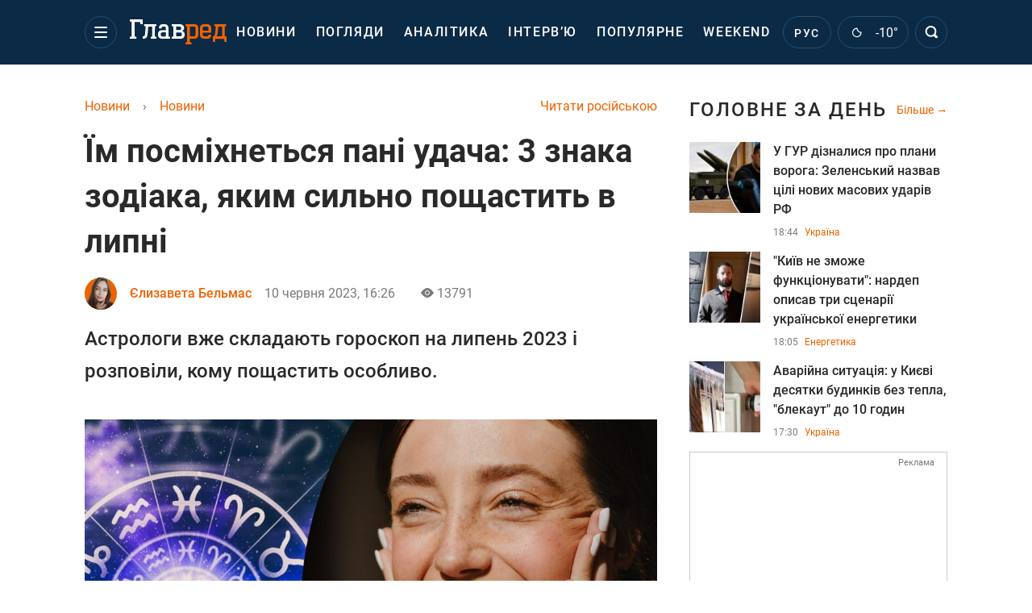

--- FILE ---
content_type: text/html; charset=UTF-8
request_url: https://news.glavred.net/im-ulybnetsya-gospozha-udacha-3-znaka-zodiaka-kotorym-silno-povezet-v-iyule-10477024.html
body_size: 42054
content:
    <!doctype html><html lang="uk"><head><meta charset="utf-8"><meta name="viewport" content="width=device-width, initial-scale=1.0, maximum-scale=2"><title>    Гороскоп на липень - кому пощастить в липні    </title><meta name='description' content='Експерти по зірках складають гороскоп на липень 2023 і вже розповіли, кого обдарує удача і кому особливо пощастить вже в наступному місяці.'/><meta name='keywords' content='гороскоп на липень, гороскоп на липень 2023, знаки зодіаку'/><meta name='news_keywords' content='гороскоп на липень, гороскоп на липень 2023, знаки зодіаку'/><meta property="fb:page_id" content="139142362793641"/><meta property="fb:app_id" content="617022471999932"/><meta name="yandex-verification" content="fa2d834d8eefe37d"/><meta name="yandex-verification" content="4ffb8348334ccd96"/><meta name="yandex-verification" content="fa15584caf568ce1"/><meta name="google-site-verification" content="mR-_jfZQDzSLVT1fV2yLN-RKK_KnZMEbmg4Gwz6BRcA"/><meta name="google-site-verification" content="PTcchVniLKtc7Rcr9-tABYABABWmebQaoAIfRXCJcVY"/><meta name="theme-color" content="#143250"><link rel="canonical" href="https://news.glavred.net/im-ulybnetsya-gospozha-udacha-3-znaka-zodiaka-kotorym-silno-povezet-v-iyule-10477024.html"><meta property="og:url" content="https://news.glavred.net/im-ulybnetsya-gospozha-udacha-3-znaka-zodiaka-kotorym-silno-povezet-v-iyule-10477024.html"/><meta property="og:title" content="Їм посміхнеться пані удача: 3 знака зодіака, яким сильно пощастить в липні"/><meta property="og:description" content="Експерти по зірках складають гороскоп на липень 2023 і вже розповіли, кого обдарує удача і кому особливо пощастить вже в наступному місяці."/><meta property="og:type" content="article"/><meta property="og:image" content="https://images.glavred.info/2023_06/thumb_files/620x324/1686403734-4848.jpeg"/><meta property="og:image:type" content="image/jpeg"><meta property="og:image:width" content="600"><meta property="og:image:height" content="420"><meta property="og:published_time" content="2023-06-10T16:26:00+03:00"><meta property="og:modified_time" content="2023-06-10T16:33:41+03:00"><meta property="og:tag" content="знаки зодіаку"><meta property="og:section" content="Новини"><meta property="og:author:first_name" content="Єлизавета"><meta property="og:author:last_name" content="Бельмас"><meta name="twitter:card" content="summary_large_image"/><meta name="twitter:site" content="@Glavredinfo"/><meta name="twitter:title" content="Їм посміхнеться пані удача: 3 знака зодіака, яким сильно пощастить в липні"/><meta name="twitter:description" content="Експерти по зірках складають гороскоп на липень 2023 і вже розповіли, кого обдарує удача і кому особливо пощастить вже в наступному місяці."><meta name="twitter:creator" content="@Glavredinfo"/><meta name="twitter:domain" content="www.glavred.info"/><meta name="twitter:image" content="https://images.glavred.info/2023_06/thumb_files/620x324/1686403734-4848.jpeg"/><meta name="twitter:image:src" content="https://images.glavred.info/2023_06/thumb_files/620x324/1686403734-4848.jpeg"/><link rel="alternate" href="https://news.glavred.net/im-ulybnetsya-gospozha-udacha-3-znaka-zodiaka-kotorym-silno-povezet-v-iyule-10477024.html" hreflang="uk"><link rel="alternate" href="https://news.glavred.info/im-ulybnetsya-gospozha-udacha-3-znaka-zodiaka-kotorym-silno-povezet-v-iyule-10477024.html" hreflang="ru"><link rel="amphtml" href="https://news.glavred.net/amp-im-ulybnetsya-gospozha-udacha-3-znaka-zodiaka-kotorym-silno-povezet-v-iyule-10477024.html"><link rel="alternate" href="https://news.glavred.net/im-ulybnetsya-gospozha-udacha-3-znaka-zodiaka-kotorym-silno-povezet-v-iyule-10477024.html" hreflang="x-default"/><meta name="robots" content="index, follow, max-image-preview:large"><meta name="telegram:channel" content="@glavredinfo"><script type="application/ld+json">
          {
            "@context": "https://schema.org",
            "@type": "VideoObject",
            "url": "https://news.glavred.net/im-ulybnetsya-gospozha-udacha-3-znaka-zodiaka-kotorym-silno-povezet-v-iyule-10477024.html",
            "isFamilyFriendly": "True",
            "embedUrl": "https://www.youtube.com/embed/a0AZp1rA0oQ",
            "thumbnailUrl": "https://images.glavred.info/2023_06/thumb_files/600x420/1686403657-5351.jpg",
            "name": "Їм посміхнеться пані удача: 3 знака зодіака, яким сильно пощастить в липні",
            "uploadDate": "2023-06-10T16:26:00+03:00",
            "description": "Експерти по зірках складають гороскоп на липень 2023 і вже розповіли, кого обдарує удача і кому особливо пощастить вже в наступному місяці.",
            "author": {
                "@type": "Person",
                "image": "https://images.glavred.info/2022_12/thumb_files/270x270/1672068791-1062.png",                                 "familyName": "Бельмас",                "faxNumber": "(044) 490-01-01","telephone": "(044) 490-01-01",                "givenName": "Єлизавета",                "gender": "FEMALE",                "jobTitle": "редакторка стрічки новин",                "knowsLanguage": "ru-RU, uk-UA",                "knowsAbout": "Закінчила Дніпровський національний університет, спеціальність - журналістика. Працювала в місцевих ЗМІ. Цікавиться літературою та українською культурою. У команді Главреда з грудня 2022 року.",                
                "url": "https://glavred.net/editor/elizaveta-belmas.html",                "name": "Єлизавета Бельмас"
            },
            "publisher": {
                "@type": "Organization",
                "name": "Главред",
                "logo": {
                    "@type": "ImageObject",
                    "url": "https://news.glavred.net/images/glavred_logo.jpg",
                    "width": 160,
                    "height": 40
              }
            },
            "thumbnail": {
                "@type": "ImageObject",
                "contentUrl": "https://images.glavred.info/2023_06/thumb_files/600x420/1686403657-5351.jpg",
                "width": "600",
                "height": "420"
            }
        }
    </script><link rel="stylesheet" href="/build/vendor-styles.0060d6a497c331c1115bd6f2ad6c2731.css"><link rel="stylesheet" href="/build/styles.24e38ec91811bd8bf29974f5a18f9a97.css"><link rel="manifest" href="/manifest.json"><link rel="preload" as="font" type="font/woff" crossorigin="anonymous" href="https://news.glavred.net/build/fonts/icomoon.2f4a995a.woff"><link rel="preconnect" href="https://get.optad360.io/" crossorigin><link rel="preconnect" href="https://membrana-cdn.media/" crossorigin><link rel="preconnect" href="https://images.glavred.info/" crossorigin><link rel="preconnect" href="https://www.googletagmanager.com/" crossorigin><link rel="preconnect" href="https://static.cloudflareinsights.com" crossorigin><link rel="preconnect" href="https://securepubads.g.doubleclick.net" crossorigin><link rel="preconnect" href="https://pagead2.googlesyndication.com/" crossorigin><link rel="dns-prefetch" href="https://i.ytimg.com/"><link rel="dns-prefetch" href="https://1plus1.video/"><link rel="dns-prefetch" href="https://ls.hit.gemius.pl"><link rel='dns-prefetch' href='https://images.unian.net/'><link rel="dns-prefetch" href="https://jsc.idealmedia.io/"><link rel="dns-prefetch" href="https://gaua.hit.gemius.pl/"><link rel="dns-prefetch" href="https://cm.g.doubleclick.net/"><link rel="dns-prefetch" href="https://fonts.googleapis.com/"><link rel="dns-prefetch" href="https://ep2.adtrafficquality.google/"><link rel="dns-prefetch" href="https://ep1.adtrafficquality.google/"><script>let scriptLoaded=!1;function loadScriptOnScroll(){if(scriptLoaded)return;const script=document.createElement("script");script.src="https://fundingchoicesmessages.google.com/i/121764058?ers=3",script.async=!0,document.head.appendChild(script),scriptLoaded=!0,window.removeEventListener("scroll",loadScriptOnScroll)}window.addEventListener("scroll",loadScriptOnScroll,{once:!0});</script><link rel="shortcut icon" href="/favicon.ico"/><style id="blacklink">
    * {
        color: #1d1d1d;
        box-sizing: border-box;
        margin: 0;
        padding: 0;
    }

    .d-flex {
        display: flex !important;
    }

    html {
        -webkit-text-size-adjust: 100%;
        -webkit-tap-highlight-color: rgba(0, 0, 0, 0);
    }

    [class*=" icon-"], [class^=icon-], html {
        -webkit-font-smoothing: antialiased;
    }

    *, :after, :before {
        box-sizing: border-box;
    }

    .mb-3, .my-3 {
        margin-bottom: 1rem !important;
    }

    .oh {
        overflow: hidden !important;
    }

    .weather, .top-search__submit .fa {
        color: #fff;
    }

    .main-nav__list li.nav-item > a, .main-nav__list li.nav-item > span {
        font-style: normal;
        font-weight: 500;
        font-size: 16px;
        letter-spacing: 1.6px;
        text-transform: uppercase;
        color: #fff;
        line-height: 80px;
        padding: 0 12px;
        height:100% ;
        white-space: nowrap;
    }

    .top-nav {
        /*margin: 0 0 32px;*/
        height: 80px;
    }

    .top-nav__logo {
        width: 120px;
        height: 32px;
        display: block;
        margin-right: 40px;
        background: url(/build/images/glavred_light.ac9f3e19.svg) 0;
        background-size: cover;
        align-self: center;
        margin-top: 2px;
    }
    .top-nav__weather i{
        color: #fff;
        margin: 0 8px 0 0;
    }

    .read-another {
        font-size: 16px;
        line-height: 24px;
        float: right;
        color: #ed6300;
    }

    .breadcrumbs ol {
        margin-bottom: 16px;
    }

    .breadcrumbs li {
        font-size: 16px;
        line-height: 24px;
        margin-right: 16px;
    }

    .breadcrumbs a span {
        color: #ed6300;
    }

    .main-title {
        font-weight: 700;
        font-size: 24px;
        line-height: 32px;
        letter-spacing: 0.08em;
        text-transform: uppercase;
        margin-bottom: 24px;
        display: block;
        color: #292929 !important;
    }

    .newsfeed__item {
        margin-bottom: 16px;
        overflow: hidden;
    }

    .newsfeed__link, .newsfeed__time {
        display: block;
        float: left;
    }

    .newsfeed__tg {
        display: flex;
        align-items: center;
        justify-content: center
    }

    .article__time {
        font-size: 16px;
        line-height: 40px;
        color: #7A7A7A;
    }

    .top-news__title {
        font-weight: 700;
        font-size: 24px;
        line-height: 32px;
        color: #292929;
        display: block;
        margin-bottom: 8px;
    }

    .top-news__photo {
        height: 296px;
        display: block;
        margin-bottom: 8px;
    }

    .top-news__descr {
        font-weight: 400;
        font-size: 16px;
        line-height: 24px;
        color: #292929;
        display: block;
        margin-top: 8px;
    }

    .top-news {
        margin-bottom: 24px;
    }

    .mb-5, .my-5 {
        margin-bottom: 3rem !important;
    }



    .all-news {
        font-size: 14px;
        line-height: 16px;
        color: #ed6300;

        display: block;
    }
    .title-group{
        display: flex;
        justify-content: space-between;
        align-items: center;
        margin-bottom: 24px;
    }
    .opinion-news__item {  width: 100%;
    }
    .opinion-news__item:not(:last-child){
         margin-bottom:24px;
     }


    .opinion-news__image {
        width: 80px;
        height: 80px;
        border-radius: 50%;
        background: #5CADD6;
        overflow: hidden;
        display: block;
        padding: 0;
        margin:0 16px 8px 0;
        float: left;

    }

    .opinion-news__author {
        font-weight: 500;
        font-size: 16px;
        line-height: 24px;
        color: #ed6300;
        clear: right;
        margin: 8px 0 0;
        display: inline-block;

    }

    .opinion-news__title {
        font-weight: 500;
        font-size: 16px;
        line-height: 24px;
        color: #3d3d3d;
        clear: both;
        width: 100%;
        display: block;
    }

    .article-block__author-img {
        width: 40px;
        height: 40px;
        margin-right: 16px;
    }



    .fa-chevron-right, .fa-chevron-left {
        color: #fff;
    }

    .article__content p {
        font-size: 18px;
        line-height: 32px;
        margin-bottom: 16px;
        margin-top: 0;
    }

    .article__title {
        font-weight: 700;
        font-size: 40px;
        line-height: 56px;
        display: inline-block;
        margin: 0 0 16px;
    }

    .article__descr {
        font-weight: 500;
        font-size: 24px;
        line-height: 40px;
        margin: 16px 0 40px;
    }

    h1, h2, h3, h4, h5, h6 {
        margin-top: 0;
    }

    h3 {
        margin-bottom: 0;
        font-weight: normal;
    }

    .article figure.first-image .subscribe_photo_text, .article figure.first-image figcaption {
        font-size: 16px;
        color: #7A7A7A;
        display: block;
        line-height: 24px;
        margin-bottom: 40px;
    }

    .article__info {
        overflow: hidden;
        margin-bottom: 20px;
        display: flex;
        justify-content: space-between;
    }

    .subscribe__item.fb i {
        color: #1178F2;
        border-color: #1178F2;
    }

    .subscribe__item.tw i {
        color: #41ABE1;
        border-color: #41ABE1;
    }

    .subscribe__item.yt i {
        color: #FF0000;
        border-color: #FF0000;
    }

    .subscribe__item.tg i {
        color: #31A7DD;
        border-color: #31A7DD;
    }

    .subscribe__item.gn i {
        color: #4989F4;
        border-color: #4989F4;
    }

    @media (min-width: 1024px) {
        .fixed-300 {
            min-width: 330px;
            width: 330px;
        }
    }

    @media (max-width: 1200px) {
        .top-nav {
            background: #143250;
            height: 80px;
            margin: 0;
            align-items: center;
            display: flex;
        }

        .article__title {
            font-size: 30px;
            line-height: 40px;
            margin-top: -12px;
        }
    }

    @media (max-width: 1350px) {
        .main-nav__list li.nav-item > a, .main-nav__list li.nav-item > span {
            font-size: 16px;
            padding: 0 17px;
        }

        .fixed-300 {
            min-width: 352px;
            width: 352px;
            max-width: 352px
        }
    }

</style><style>
    .nts-video > div{
        height: calc(100vw / 16 * 9);
        max-height: 360px;
        margin: auto !important;
    }

    .nts-video-wrapper {
        min-height: 410px;
        max-width: 670px;
        background: #383842;
        padding: 8px 16px 16px;
        border-radius: 4px;
        margin: 20px auto !important
    }

    .nts-video-label svg {
        margin-right: 8px;
    }

    .nts-video-label {
        font-weight: 600;
        font-size: 16px;
        line-height: 24px;
        align-self: start;
        letter-spacing: 0.08em;
        text-transform: uppercase;
        color: #B2B2BD;
        display: flex;
        margin-bottom: 8px;
    }

    @media (min-width: 1024px) {
        .nts-video > div{
            height: 354px
        }
    }

    @media (min-width: 1200px) {
        .nts-video > div{
            height: 360px
        }
    }

    .nts-ad {
        display: flex;
        flex-direction: column;
        align-items: center;
        justify-content: center
    }

    .nts-ad-h250 {
        min-height: 250px
    }

    .nts-ad-h400 {
        min-height: 400px
    }

    .nts-ad-h600 {
        min-height: 600px;
        justify-content: flex-start
    }

    @media (max-width: 1023px) {
        .nts-ad[data-ym-ad="GVR_SBR_1"], .nts-ad[data-ym-ad="GVR_SBR_2"], .nts-ad[data-ym-ad="GVR_BTC"], .nts-ad[data-ym-ad="GVR_ITC_3"], .nts-ad[data-ym-ad="GVR_ITC_4"], .nts-ad[data-ym-ad="GVR_BTA"] {
            display: none
        }
    }

    @media (min-width: 1024px) {
        .nts-ad[data-ym-ad="GVR_ITC_1"], .nts-ad[data-ym-ad="GVR_ITA_1"], .nts-ad[data-ym-ad="GVR_ITA_2"], .nts-ad[data-ym-ad="GVR_ITA_3"] {
            display: none
        }
    }
</style><script type="application/ld+json">{"@context":"https:\/\/schema.org","@type":"BreadcrumbList","itemListElement":[{"@type":"ListItem","position":1,"item":{"@id":"https:\/\/glavred.net\/","name":"Новини"}},{"@type":"ListItem","position":2,"item":{"@id":"https:\/\/news.glavred.net\/","name":"Новини"}},{"@type":"ListItem","position":3,"item":{"@id":"https:\/\/news.glavred.net\/im-ulybnetsya-gospozha-udacha-3-znaka-zodiaka-kotorym-silno-povezet-v-iyule-10477024.html","name":"Їм посміхнеться пані удача: 3 знака зодіака, яким сильно пощастить в липні"}}]}</script><script type="application/ld+json">{"@context":"https:\/\/schema.org","@type":"ProfilePage","mainEntity":{"@type":"Person","name":"Єлизавета Бельмас","description":"Закінчила Дніпровський національний університет, спеціальність - журналістика. Працювала в місцевих ЗМІ. Цікавиться літературою та українською культурою. У команді Главреда з грудня 2022 року.","email":"y.belmas#glavred.info","image":"https:\/\/images.glavred.info\/2022_12\/thumb_files\/270x270\/1672068791-1062.png","jobTitle":"редакторка стрічки новин","sameAs":["https:\/\/glavred.info\/editor\/elizaveta-belmas.html","https:\/\/www.facebook.com\/elizabeth.belmas","https:\/\/www.linkedin.com\/in\/elizabeth-belmas-605749267?utm_source=share&utm_campaign=share_via&utm_content=profile&utm_medium=ios_app"],"familyName":"Бельмас","faxNumber":"(044) 490-01-01","telephone":"(044) 490-01-01","givenName":"Єлизавета","gender":"FEMALE","knowsLanguage":"ru-RU, uk-UA","worksFor":{"@type":"Organization","name":"Главред","address":{"@type":"PostalAddress","addressLocality":"Київ, Україна","postalCode":"04080","streetAddress":"Кирилівська, 23","addressCountry":"UA"}},"workLocation":{"@type":"Place","name":"Главред","address":{"@type":"PostalAddress","addressLocality":"Київ, Україна","postalCode":"04080","streetAddress":"Кирилівська, 23","addressCountry":"UA"}},"url":"https:\/\/glavred.net\/editor\/elizaveta-belmas.html"}}</script><script type="application/ld+json">{"@context":"https:\/\/schema.org","@type":"NewsArticle","headline":"Їм посміхнеться пані удача: 3 знака зодіака, яким сильно пощастить в липні","description":"Експерти по зірках складають гороскоп на липень 2023 і вже розповіли, кого обдарує удача і кому особливо пощастить вже в наступному місяці.","articleSection":"Новини","inLanguage":"uk","isAccessibleForFree":true,"datePublished":"2023-06-10T16:26:00+03:00","dateModified":"2023-06-10T16:26:00+03:00","mainEntityOfPage":{"@type":"WebPage","@id":"https:\/\/news.glavred.net\/im-ulybnetsya-gospozha-udacha-3-znaka-zodiaka-kotorym-silno-povezet-v-iyule-10477024.html"},"image":{"@type":"ImageObject","url":"https:\/\/images.glavred.info\/2023_06\/thumb_files\/1200x0\/1686403657-5351.jpg","width":1200,"height":800},"publisher":{"@type":"NewsMediaOrganization","masthead":"https:\/\/glavred.net\/glavred_editorial_charte","verificationFactCheckingPolicy":"https:\/\/glavred.net\/glavred_editorial_charte","missionCoveragePrioritiesPolicy":"https:\/\/glavred.net\/glavred_editorial_charte","name":"Главред","legalName":"Главред","url":"https:\/\/glavred.net\/","sameAs":["https:\/\/uk.wikipedia.org\/wiki\/%D0%93%D0%BB%D0%B0%D0%B2%D1%80%D0%B5%D0%B4","https:\/\/ua.linkedin.com\/company\/%D0%B3%D0%BB%D0%B0%D0%B2%D1%80%D0%B5%D0%B4","https:\/\/www.facebook.com\/Glavred.info","https:\/\/www.facebook.com\/Glavred.net","https:\/\/www.facebook.com\/glavredfriend","https:\/\/x.com\/glavredinfo","https:\/\/www.youtube.com\/@GlavredTV","https:\/\/www.youtube.com\/@GlavredUA","https:\/\/www.youtube.com\/@glavred_info","https:\/\/www.youtube.com\/@glavred_light","https:\/\/t.me\/glavredinfo","https:\/\/invite.viber.com\/?g2=AQA53Vf75sZm602HdjkfoHU7jJ%2BaqQJkNussxVaW0q9cV9iqNlmGHgqNr1wkmV1r","https:\/\/www.tiktok.com\/@glavred91","https:\/\/www.instagram.com\/glavred.info\/"],"foundingDate":2002,"logo":{"@type":"ImageObject","url":"https:\/\/news.glavred.net\/images\/glavred_logo.jpg","width":160,"height":40},"address":{"@type":"PostalAddress","streetAddress":"вул. Кирилівська (Фрунзе), 40","addressLocality":"Київ","postalCode":"04080","addressCountry":"UA"},"contactPoint":{"@type":"ContactPoint","email":"glavred@1plus1.tv","telephone":"+38-044-490-01-01","contactType":"headquoters","areaServed":"UA","availableLanguage":["uk-UA","ru-UA"]},"ethicsPolicy":"https:\/\/glavred.net\/glavred_editorial_charte","diversityPolicy":"https:\/\/glavred.net\/glavred_editorial_charte","correctionsPolicy":"https:\/\/glavred.net\/glavred_editorial_charte","unnamedSourcesPolicy":"https:\/\/glavred.net\/glavred_editorial_charte","actionableFeedbackPolicy":"https:\/\/glavred.net\/glavred_editorial_charte","publishingPrinciples":"https:\/\/glavred.net\/glavred_editorial_charte"},"keywords":"гороскоп на липень, гороскоп на липень 2023, знаки зодіаку","author":{"@type":"Person","name":"Єлизавета Бельмас","description":"Закінчила Дніпровський національний університет, спеціальність - журналістика. Працювала в місцевих ЗМІ. Цікавиться літературою та українською культурою. У команді Главреда з грудня 2022 року.","email":"y.belmas#glavred.info","image":"https:\/\/images.glavred.info\/2022_12\/thumb_files\/270x270\/1672068791-1062.png","jobTitle":"редакторка стрічки новин","sameAs":["https:\/\/glavred.info\/editor\/elizaveta-belmas.html","https:\/\/www.facebook.com\/elizabeth.belmas","https:\/\/www.linkedin.com\/in\/elizabeth-belmas-605749267?utm_source=share&utm_campaign=share_via&utm_content=profile&utm_medium=ios_app"],"familyName":"Бельмас","faxNumber":"(044) 490-01-01","telephone":"(044) 490-01-01","givenName":"Єлизавета","gender":"FEMALE","knowsLanguage":"ru-RU, uk-UA","worksFor":{"@type":"Organization","name":"Главред","address":{"@type":"PostalAddress","addressLocality":"Київ, Україна","postalCode":"04080","streetAddress":"Кирилівська, 23","addressCountry":"UA"}},"workLocation":{"@type":"Place","name":"Главред","address":{"@type":"PostalAddress","addressLocality":"Київ, Україна","postalCode":"04080","streetAddress":"Кирилівська, 23","addressCountry":"UA"}},"url":"https:\/\/glavred.net\/editor\/elizaveta-belmas.html"},"articleBody":"3 знака зодіаку, яким сильно пощастить в липні \/ колаж: Главред, фото: pexels\r\n\r\n\r\nЕксперти зірок прогнозують гороскоп на липень та вдалий місяць для кількох знаків зодіаку. Кому пощастить у липні - розповімо далі.\r\n\r\nЗможуть насолодитися життям і відпочинком\r\n\r\nБлизнюкам буде запропоновано піти в свій особистий світ. Хоча ви можете бути відомими як цікавий і балакучий знак зодіаку, цей молодий місяць проллє світло на частини вашої підсвідомості, які набагато менш соціальні, що робить це ідеальним часом, щоб знову дізнатися про свою потребу у відпочинку та розслабленні. Перш ніж ваш сезон може розпочатися, важливо розставити пріоритети у своєму прагненні до задоволення та стабільності. Не соромтеся згортатися в улюбленій ковдрі з їжею з улюбленого ресторану і насолоджуватися спокоєм.\r\n\r\n\r\n\r\nНовий етап\r\n\r\nДіви переглядали те, у що вірять, але в цей місяць ви будете перегортати нову сторінку таким чином, щоб це було гарантовано і узгоджено з вашим максимальним комфортом. Для вас важливо відчувати себе впевнено в своїх поглядах на навколишній світ, і в цей місяць стане кристально ясним, ви віддастеся знанням і досвіду в житті.\r\n\r\nНові знання\r\n\r\nСонце і Місяць з&#39;єднається у будинку думок і спілкування Риб. Це дасть нові можливості насолодитися інформацією. У цей місяць ви будете вчитися швидкими темпами і отримаєте можливість зосередити ваше прагнення до задоволення через вивчення нових речей. Це вдалий час, щоб зайнятися новими захопленнями або інтересами або взяти участь у надихаючих бесідах з оточуючими вас людьми. Будь-яка діяльність, яка змушує вас думати, є чудовим використанням вашого часу.\r\n\r\nДивіться відео про знаки зодіаку з сильною інтуїцією:\r\n\r\n\r\n\r\nТакож вам може бути цікаво:\r\n\r\n\r\n\tНеприємні наслідки і велика сварка: чому не можна залишати брудний посуд\r\n\tГороскоп Таро на тиждень 12-18 червня: Раку-поліпшення життя, Льву-зміни\r\n\tЛюбовний гороскоп на тиждень 12-18 червня: Овнам-пропозиція, Дівам-знайомство"}</script><link rel="alternate" type="application/rss+xml" href="https://glavred.net/google/gplay_35738_uk.rss"/><script type="application/ld+json">{"@context":"https:\/\/schema.org","@type":"Organization","name":"Главред","legalName":"Главред","url":"https:\/\/glavred.net\/","sameAs":["https:\/\/uk.wikipedia.org\/wiki\/%D0%93%D0%BB%D0%B0%D0%B2%D1%80%D0%B5%D0%B4","https:\/\/ua.linkedin.com\/company\/%D0%B3%D0%BB%D0%B0%D0%B2%D1%80%D0%B5%D0%B4","https:\/\/www.facebook.com\/Glavred.info","https:\/\/www.facebook.com\/Glavred.net","https:\/\/www.facebook.com\/glavredfriend","https:\/\/x.com\/glavredinfo","https:\/\/www.youtube.com\/@GlavredTV","https:\/\/www.youtube.com\/@GlavredUA","https:\/\/www.youtube.com\/@glavred_info","https:\/\/www.youtube.com\/@glavred_light","https:\/\/t.me\/glavredinfo","https:\/\/invite.viber.com\/?g2=AQA53Vf75sZm602HdjkfoHU7jJ%2BaqQJkNussxVaW0q9cV9iqNlmGHgqNr1wkmV1r","https:\/\/www.tiktok.com\/@glavred91","https:\/\/www.instagram.com\/glavred.info\/"],"foundingDate":2002,"logo":{"@type":"ImageObject","url":"https:\/\/news.glavred.net\/images\/glavred_logo.jpg","width":160,"height":40},"address":{"@type":"PostalAddress","streetAddress":"вул. Кирилівська (Фрунзе), 40","addressLocality":"Київ","postalCode":"04080","addressCountry":"UA"},"contactPoint":{"@type":"ContactPoint","email":"glavred@1plus1.tv","telephone":"+38-044-490-01-01","contactType":"headquoters","areaServed":"UA","availableLanguage":["uk-UA","ru-UA"]},"ethicsPolicy":"https:\/\/glavred.net\/glavred_editorial_charte","diversityPolicy":"https:\/\/glavred.net\/glavred_editorial_charte","correctionsPolicy":"https:\/\/glavred.net\/glavred_editorial_charte","unnamedSourcesPolicy":"https:\/\/glavred.net\/glavred_editorial_charte","actionableFeedbackPolicy":"https:\/\/glavred.net\/glavred_editorial_charte","publishingPrinciples":"https:\/\/glavred.net\/glavred_editorial_charte"}</script><script type="application/ld+json">{"@context":"https:\/\/schema.org","@type":"NewsMediaOrganization","name":"Главред","legalName":"Главред","url":"https:\/\/glavred.net\/","sameAs":["https:\/\/uk.wikipedia.org\/wiki\/%D0%93%D0%BB%D0%B0%D0%B2%D1%80%D0%B5%D0%B4","https:\/\/ua.linkedin.com\/company\/%D0%B3%D0%BB%D0%B0%D0%B2%D1%80%D0%B5%D0%B4","https:\/\/www.facebook.com\/Glavred.info","https:\/\/www.facebook.com\/Glavred.net","https:\/\/www.facebook.com\/glavredfriend","https:\/\/x.com\/glavredinfo","https:\/\/www.youtube.com\/@GlavredTV","https:\/\/www.youtube.com\/@GlavredUA","https:\/\/www.youtube.com\/@glavred_info","https:\/\/www.youtube.com\/@glavred_light","https:\/\/t.me\/glavredinfo","https:\/\/invite.viber.com\/?g2=AQA53Vf75sZm602HdjkfoHU7jJ%2BaqQJkNussxVaW0q9cV9iqNlmGHgqNr1wkmV1r","https:\/\/www.tiktok.com\/@glavred91","https:\/\/www.instagram.com\/glavred.info\/"],"foundingDate":2002,"logo":{"@type":"ImageObject","url":"https:\/\/news.glavred.net\/images\/glavred_logo.jpg","width":160,"height":40},"address":{"@type":"PostalAddress","streetAddress":"вул. Кирилівська (Фрунзе), 40","addressLocality":"Київ","postalCode":"04080","addressCountry":"UA"},"contactPoint":{"@type":"ContactPoint","email":"glavred@1plus1.tv","telephone":"+38-044-490-01-01","contactType":"headquoters","areaServed":"UA","availableLanguage":["uk-UA","ru-UA"]},"ethicsPolicy":"https:\/\/glavred.net\/glavred_editorial_charte","diversityPolicy":"https:\/\/glavred.net\/glavred_editorial_charte","correctionsPolicy":"https:\/\/glavred.net\/glavred_editorial_charte","unnamedSourcesPolicy":"https:\/\/glavred.net\/glavred_editorial_charte","actionableFeedbackPolicy":"https:\/\/glavred.net\/glavred_editorial_charte","publishingPrinciples":"https:\/\/glavred.net\/glavred_editorial_charte"}</script><script type="application/ld+json">{"@context":"https:\/\/schema.org","@type":"WebSite","url":"https:\/\/glavred.net\/","name":"Главред","potentialAction":{"@type":"SearchAction","target":"https:\/\/glavred.net\/search?q={search_term_string}","query-input":"required name=search_term_string"}}</script><script>
        document.addEventListener('DOMContentLoaded', () => {
            setTimeout(initGTM, 3500);
        });
        document.addEventListener('scroll', initGTMOnEvent);
        document.addEventListener('mousemove', initGTMOnEvent);
        document.addEventListener('touchstart', initGTMOnEvent);
        function initGTMOnEvent(event) {
            initGTM();
            event.currentTarget.removeEventListener(event.type, initGTMOnEvent); // remove the event listener that got triggered
        }
        function gtag(){dataLayer.push(arguments);}
        function initGTM() {
            if (window.gtmDidInit) {
                return false;
            }
            window.gtmDidInit = true; // flag to ensure script does not get added to DOM more than once.
            const script = document.createElement('script');
            script.type = 'text/javascript';
            script.async = true;
            script.onload = () => {
                gtag('js', new Date());
                gtag('config', 'G-GTZ11TXQEP');
            }; // this part ensures PageViews is always tracked
            script.src = 'https://www.googletagmanager.com/gtag/js?id=G-GTZ11TXQEP';
            document.head.appendChild(script);
        }
    </script><style>.bnr-block {overflow: hidden;}</style></head><body class=""><div class="brend-bl container oh"><!-- Banner Desktop_1250x150_branding_1 (post_new_with_subdomain) start. --><!-- Banner Desktop_1250x150_branding_1 (post_new_with_subdomain) end. --></div><div class="top-nav"><div class="container"><div class="row"><div class="col-12 align-items-center d-flex justify-content-between"><div class="main-nav"><nav class="navbar navbar-expand-sm"><div class="collapsed navbar-collapse main-nav__list nano" id="navbarMenu"><div class="nano-content d-flex"><a href="https://glavred.net/" class="top-nav__logo" aria-label="Главред"></a><div id="cms-block-696bc3bf2ef1a" class="cms-block cms-block-element"><ul class="navbar-nav"><li     class="nav-item "><a href="//glavred.net/detail/all_news">    Новини</a></li><li     class="nav-item"><a href="//glavred.net/opinions">    Погляди</a></li><li     class="nav-item"><a href="//glavred.net/analytics">    Аналітика</a></li><li     class="nav-item"><a href="//glavred.net/interview">    Інтерв’ю</a></li><li     class="nav-item"><a href="//glavred.net/popular">    Популярне</a></li><li     class="nav-item"><a href="//glavred.net/weekend">    Weekend</a></li><li     class="nav-item dropdown "><a class="dropdown-toggle" href="javascript:void(0);" id="navbarDropdown" role="button" data-toggle="dropdown" aria-haspopup="true" aria-expanded="false"><button class="navbar-toggler"><span></span><span></span><span></span></button></a><div class="dropdown-menu" aria-labelledby="navbarDropdown"><div class="menu-list"><a href="//glavred.net/article">    Ексклюзиви</a><a href="//opinions.glavred.net/">    Погляди</a><a href="//glavred.net/analytics">    Аналітика</a><a href="//glavred.net/interview">    Інтерв&#039;ю</a><a href="//glavred.net/chat">Чати</a><a href="//glavred.net/dossier">    Досьє</a><a href="//glavred.net/video">Відео</a><a href="//glavred.net/photo">Фото</a><a href="//glavred.net/popular">Популярне</a></div><div class="menu-list"><a href="//glavred.net/ukraine">    Україна</a><a href="//glavred.net/front">    Фронт</a><a href="//glavred.net/world">    Світ</a><a href="//glavred.net/war">    Війна</a><a href="//glavred.net/politics">    Політика</a><a href="//glavred.net/synoptic">    Синоптик</a><a href="//glavred.net/nauka">    Наукові факти</a><a href="//glavred.net/sport">    Спорт</a><a href="//glavred.net/techno">    Техно та IT</a><a href="//glavred.net/economics">    Економіка</a><a href="//glavred.net/osvita">    Освіта</a><a href="//glavred.net/regions">    Регіони</a><a href="//glavred.net/business">    Бізнес</a><a href="//glavred.net/energy">    Енергетика</a><a href="//glavred.net/culture">    Культура</a><a href="/">    Новини</a></div><div class="menu-list menu-list--wekend"><a href="https://glavred.net/weekend">Weekend</a><a href="//glavred.net/stars">    Stars</a><a href="//glavred.net/stosunky">    Стосунки</a><a href="//glavred.net/recipes">    Рецепти</a><a href="//glavred.net/lifehack">    Лайфхаки</a><a href="//glavred.net/life">    Життя</a><a href="//glavred.net/movies">    Кіно та ТБ</a><a href="//glavred.net/dim">    Дім і затишок</a><a href="//glavred.net/sad-ogorod">    Сад і город</a><a href="//glavred.net/fashion">    Мода та краса</a><a href="//glavred.net/horoscope">    Гороскоп</a><a href="//glavred.net/holidays">    Свята</a><a href="//glavred.net/auto">    Авто</a><a href="//glavred.net/starnews">    Зірки</a><a href="//glavred.net/primety">    Прикмети</a></div><span><a href="https://glavred.net/about" class="dropdown-menu__link-static">Про нас</a><a href="https://glavred.net/glavred_editorial_charte" class="dropdown-menu__link-static">Редакційна політика</a><a href="https://glavred.net/contacts" class="dropdown-menu__link-static">Контакти</a><a href="https://glavred.net/socials" class="dropdown-menu__link-static">Соцмережі</a></span><div class="main-nav__socials"><a href="https://www.facebook.com/Glavred.net" rel="nofollow noopener" target="_blank" class="main-nav__socials-item" aria-label="facebook"><svg xmlns="http://www.w3.org/2000/svg" width="9" height="16" viewBox="0 0 9 16" fill="none"><path d="M2.91106 16V8.70588H0.571442V5.88235H2.91106V3.76471C2.91106 1.33333 4.34503 0 6.45823 0C7.43937 0 8.34503 0.0784315 8.57144 0.0784315V2.66667H7.13748C6.0054 2.66667 5.77899 3.21569 5.77899 4.07843V5.88235H8.49597L8.11861 8.70588H5.77899V16H2.91106Z" fill="white"/></svg></a><a href="https://x.com/glavredinfo" rel="nofollow noopener" target="_blank" class="main-nav__socials-item" aria-label="twitter"><svg xmlns="http://www.w3.org/2000/svg" width="17" height="16" viewBox="0 0 17 16" fill="none"><path d="M16.5 16H10.5L0.5 0H6.5L16.5 16ZM11.5 14H13.5L5.5 2H3.5L11.5 14Z" fill="white"/><path d="M3.5 16H1.5L6.97125 8.705L8.01406 9.98125L3.5 16Z" fill="white"/><path d="M13.5 0H15.5L10.1778 7.09625L9.04922 5.93437L13.5 0Z" fill="white"/></svg></a><a href="https://www.youtube.com/@GlavredUA" rel="nofollow noopener" target="_blank" class="main-nav__socials-item" aria-label="youtube"><svg xmlns="http://www.w3.org/2000/svg" width="17" height="12" viewBox="0 0 17 12" fill="none"><path fill-rule="evenodd" clip-rule="evenodd" d="M15.0908 0.362637C15.7788 0.56044 16.3231 1.14286 16.508 1.87912C16.8469 3.21978 16.8571 6 16.8571 6C16.8571 6 16.8571 8.79121 16.5183 10.1209C16.3334 10.8571 15.7891 11.4396 15.1011 11.6374C13.8584 12 8.85715 12 8.85715 12C8.85715 12 3.85586 12 2.61324 11.6374C1.92518 11.4396 1.3809 10.8571 1.19604 10.1209C0.857147 8.78022 0.857147 6 0.857147 6C0.857147 6 0.857147 3.21978 1.18577 1.89011C1.37063 1.15385 1.91491 0.571429 2.60298 0.373626C3.84559 0.010989 8.84688 0 8.84688 0C8.84688 0 13.8482 0 15.0908 0.362637ZM11.8571 6L6.85715 9V3L11.8571 6Z" fill="white"/></svg></a><a href="https://t.me/glavredinfo" rel="nofollow noopener" target="_blank" class="main-nav__socials-item" aria-label="telegram"><svg xmlns="http://www.w3.org/2000/svg" width="16" height="14" viewBox="0 0 16 14" fill="none"><path d="M6.01337 13.4444C5.4138 13.4444 5.28056 13.1667 5.21394 12.8194C5.21394 12.75 5.14732 12.6806 5.14732 12.6111L3.6817 7.54169L14.6739 0.666713L15.007 1.29171L4.48113 7.81947L5.81351 12.3333C5.81351 12.4028 5.88013 12.5417 5.88013 12.6111C5.88013 12.6806 5.88013 12.75 5.94675 12.75C5.94675 12.75 6.01337 12.75 6.07999 12.75V13.4444H6.01337Z" fill="white"/><path d="M6.01337 13.4444V12.75C6.21323 12.75 6.34646 12.6806 6.4797 12.4722L8.2118 10.7361L6.67956 9.48613L7.07928 8.93057L9.21109 10.7361L7.01266 13.0278C6.74618 13.2361 6.54632 13.4444 6.01337 13.4444Z" fill="white"/><path d="M6.27985 9.20835L12.2089 13.7917C12.8751 14.2083 13.3415 14 13.5413 13.1667L15.9396 1.29171C16.2061 0.250047 15.5399 -0.236062 14.9403 0.111159L0.750459 5.80558C-0.248827 6.22225 -0.182208 6.7778 0.550602 7.05558L4.21465 8.23613L12.6087 2.68059C13.0084 2.40282 13.3415 2.54171 13.075 2.81948" fill="white"/><path d="M6.26214 9.17363L5.68101 13.1555L6.3396 13.2599L6.92074 9.27807L6.26214 9.17363Z" fill="white"/></svg></a><a href="https://invite.viber.com/?g2=AQA53Vf75sZm602HdjkfoHU7jJ%2BaqQJkNussxVaW0q9cV9iqNlmGHgqNr1wkmV1r" rel="nofollow noopener" target="_blank" class="main-nav__socials-item" aria-label="viber"><svg xmlns="http://www.w3.org/2000/svg" width="17" height="16" viewBox="0 0 17 16" fill="none"><path fill-rule="evenodd" clip-rule="evenodd" d="M8.45027 0.0114851C12.2229 0.0282857 13.9168 1.19522 14.3371 1.56019C15.7272 2.7055 16.4994 5.24587 15.9804 9.25808C15.5238 12.8031 12.9163 13.432 12.0415 13.643L12.0414 13.643L12.041 13.6432C11.9556 13.6637 11.8867 13.6804 11.8381 13.6953C11.6026 13.7673 9.51877 14.262 6.81208 14.0459C6.5133 14.3748 6.11578 14.807 5.82967 15.0999C5.74322 15.1883 5.66228 15.2755 5.58493 15.3588C5.19334 15.7807 4.89378 16.1035 4.43708 15.9691C3.98385 15.8371 4.00917 15.184 4.00917 15.184L4.0117 13.5729H4.00917C0.0491455 12.5164 0.107381 8.6242 0.152957 6.54485C0.196001 4.46551 0.621374 2.78954 1.82913 1.64423C3.99904 -0.243033 8.45027 0.0114851 8.45027 0.0114851ZM11.5923 12.5207C12.3358 12.3571 14.412 11.9002 14.7954 8.96995C15.2335 5.61804 14.6334 3.32979 13.4585 2.37175C13.1041 2.06681 11.5747 1.1568 8.38191 1.14239C8.38191 1.14239 4.60165 0.907088 2.76597 2.48221C1.74558 3.43784 1.40122 4.85929 1.36325 6.59527C1.36199 6.65255 1.36057 6.71154 1.35911 6.77211C1.31626 8.54742 1.24074 11.6762 4.47759 12.5284C4.47759 12.5284 4.46493 14.9895 4.4624 15.2056C4.4624 15.3569 4.48771 15.4601 4.57887 15.4817C4.6447 15.4985 4.74345 15.4649 4.827 15.3857C5.36125 14.8742 7.0754 12.915 7.0754 12.915C9.37444 13.059 11.2025 12.6268 11.4 12.5668C11.4455 12.5531 11.5109 12.5387 11.5923 12.5207ZM8.51316 5.1943C8.51941 5.0827 8.61989 4.99704 8.73758 5.00297C9.17834 5.02517 9.54514 5.15129 9.80627 5.40703C10.0665 5.66189 10.1937 6.01804 10.2155 6.44624C10.2212 6.55787 10.1304 6.65275 10.0127 6.65814C9.89496 6.66354 9.79492 6.57742 9.78923 6.46578C9.77054 6.09923 9.66479 5.8503 9.49966 5.68857C9.33541 5.52773 9.08441 5.42574 8.71494 5.40712C8.59725 5.4012 8.50691 5.30592 8.51316 5.1943ZM8.41475 3.91789C8.29718 3.90998 8.19512 3.99393 8.18677 4.10542C8.17842 4.2169 8.26696 4.3137 8.38452 4.32161C9.19784 4.37637 9.80836 4.63603 10.2452 5.08737C10.6852 5.5419 10.8995 6.10661 10.8829 6.79958C10.8802 6.91131 10.9735 7.00394 11.0913 7.00649C11.2092 7.00903 11.3069 6.9205 11.3095 6.80877C11.3284 6.02266 11.0819 5.3532 10.5596 4.81368C10.0344 4.27097 9.31304 3.97838 8.41475 3.91789ZM7.8115 3.06678C7.81226 2.95502 7.90841 2.865 8.02626 2.86571C9.26512 2.87323 10.3142 3.26595 11.154 4.04206L11.1542 4.04228C12.0007 4.82717 12.4208 5.89152 12.4313 7.21805C12.4321 7.32981 12.3373 7.42108 12.2195 7.42192C12.1016 7.42276 12.0054 7.33284 12.0045 7.22107C11.9947 5.97851 11.6046 5.02598 10.856 4.3318C10.1006 3.6337 9.15962 3.27732 8.02353 3.27043C7.90568 3.26971 7.81075 3.17854 7.8115 3.06678ZM9.23012 9.00117C9.07061 9.19086 8.7693 9.16685 8.7693 9.16685C6.5766 8.6362 5.98918 6.53045 5.98918 6.53045C5.98918 6.53045 5.96386 6.24712 6.16389 6.09345L6.55888 5.79572C6.75637 5.65165 6.88044 5.30349 6.68041 4.96253C6.56901 4.77285 6.34619 4.43429 6.18161 4.2206C6.00691 3.9949 5.60179 3.53388 5.59926 3.53148C5.40429 3.31058 5.11565 3.26016 4.81181 3.40903C4.81181 3.40903 4.81106 3.40973 4.80997 3.41038C4.80905 3.41093 4.8079 3.41142 4.80674 3.41142C4.5181 3.5651 4.24971 3.77159 3.99904 4.03332L3.99398 4.03811C3.80661 4.25181 3.69774 4.46311 3.67242 4.66961C3.66735 4.69362 3.66482 4.72483 3.66735 4.76084C3.66482 4.85208 3.68001 4.94092 3.7104 5.02977L3.72052 5.03697C3.81421 5.35631 4.05221 5.88695 4.56621 6.77295C4.90043 7.34682 5.24225 7.82704 5.58153 8.23042C5.75877 8.44412 5.96133 8.66262 6.19427 8.88591L6.28542 8.97236C6.5209 9.19326 6.75131 9.38535 6.97666 9.55343C7.40203 9.87517 7.90589 10.1993 8.51357 10.5163C9.44787 11.0037 10.0074 11.2294 10.3442 11.3182L10.3518 11.3278C10.4455 11.3566 10.5392 11.3687 10.6354 11.3687C10.6734 11.371 10.7063 11.3687 10.7316 11.3638C10.9493 11.3398 11.1722 11.2366 11.3975 11.0589L11.4026 11.0541C11.6786 10.8164 11.8963 10.5595 12.0583 10.2882C12.0583 10.2882 12.0609 10.2858 12.0609 10.2834C12.2179 9.99522 12.1647 9.7215 11.9318 9.53661C11.9318 9.53661 11.4431 9.15003 11.2051 8.98436C10.9823 8.82829 10.6227 8.6194 10.4227 8.51135C10.0631 8.32166 9.69601 8.43932 9.54409 8.6266L9.23012 9.00117Z" fill="white"/></svg></a><a href="https://news.google.com/publications/CAAqBwgKMPnTmAswid6wAw?hl=uk&amp;gl=UA&amp;ceid=UA%3Auk" class="main-nav__socials-item" rel="nofollow noopener" target="_blank" aria-label="googlenews"><svg xmlns="http://www.w3.org/2000/svg" width="21" height="10" viewBox="0 0 21 10" fill="none"><path d="M18.8696 3H12.913V1H18.8696V3Z" fill="white"/><path d="M19.8634 9H12.913V7H19.8634V9Z" fill="white"/><path d="M20.8571 6H12.913V4H20.8571V6Z" fill="white"/><path d="M5.76763 4.375V6.25H8.83669C8.61315 7.39463 7.34698 8.02026 5.87491 8.02026C4.23265 8.02026 2.90098 6.63607 2.90098 4.99944C2.90098 3.36281 4.23265 1.97862 5.87491 1.97862C6.6146 1.97862 7.27678 2.23217 7.79967 2.72865V2.72977L9.23131 1.30303C8.36188 0.495355 7.22792 0 5.87435 0C3.10374 0 0.857147 2.23833 0.857147 5C0.857147 7.76167 3.10318 10 5.87435 10C8.77189 10 10.6781 7.96989 10.6781 5.11362C10.6781 4.78619 10.6781 4.625 10.6781 4.375H5.76763Z" fill="white"/></svg></a></div></div></li></ul></div></div></div></nav></div><div class="d-flex"><div class="top-nav__langs d-none d-lg-flex"><a
                                                                    href="https://news.glavred.info/im-ulybnetsya-gospozha-udacha-3-znaka-zodiaka-kotorym-silno-povezet-v-iyule-10477024.html"
                                                                class="top-nav__langs-item top-nav__langs-item--active">Рус</a></div><div id="unian_weather_widget"></div><div class="top-nav__search"><form method="get" action="//glavred.net/search" name="menu_search" id="search"><div class="form-inline top-search"><input class="top-search__value form-control hidden" type="text" name="q" maxlength="100" placeholder="Пошук" size="20" value="" aria-label="search text"><button id="btn_search_submit" class="top-search__submit" type="submit" aria-label="search"><svg xmlns="http://www.w3.org/2000/svg" width="16" height="16" viewBox="0 0 16 16" fill="none"><path fill-rule="evenodd" clip-rule="evenodd" d="M10.8584 10.3914C9.98872 11.2115 8.81635 11.7143 7.52657 11.7143C4.84405 11.7143 2.66943 9.53966 2.66943 6.85714C2.66943 4.17461 4.84405 2 7.52657 2C10.2091 2 12.3837 4.17461 12.3837 6.85714C12.3837 8.14687 11.881 9.31919 11.0609 10.1889C11.0246 10.2193 10.9894 10.2516 10.9553 10.2857C10.9211 10.3198 10.8888 10.3551 10.8584 10.3914ZM11.0966 12.7128C10.0567 13.3481 8.8344 13.7143 7.52657 13.7143C3.73948 13.7143 0.669434 10.6442 0.669434 6.85714C0.669434 3.07004 3.73948 0 7.52657 0C11.3137 0 14.3837 3.07004 14.3837 6.85714C14.3837 8.16489 14.0176 9.38713 13.3823 10.427L15.5266 12.571C16.1578 13.2022 16.1579 14.2256 15.5267 14.8568C14.8955 15.4882 13.872 15.4882 13.2407 14.8569L11.0966 12.7128Z" fill="white"/></svg></button></div><input type="hidden" name="token" value="j2f1-Y3pd7EaZXMxxcyPgSlUxSYECR7ry9e-QbgrdxE" /></form></div></div></div></div></div><!-- Composite Start --><div id="M472664ScriptRootC1411771" class="ideal-story" data-attribute="https://jsc.idealmedia.io/l/g/l.glavred.info.1411771.js"></div></div><div class="container body-content"><div class="full-content-sm article row  "><div class="content-left col align-self-start"><div class="infinite-container  infinite-container-next"
                 data-ajax-url="https://news.glavred.net/ajax/prev_post/10477024"
                 data-page="1"
                 data-has-more="1"

                                ><div class="infinite-item"
                         data-url="https://news.glavred.net/im-ulybnetsya-gospozha-udacha-3-znaka-zodiaka-kotorym-silno-povezet-v-iyule-10477024.html"
                         data-io-article-url="https://news.glavred.net/im-ulybnetsya-gospozha-udacha-3-znaka-zodiaka-kotorym-silno-povezet-v-iyule-10477024.html"
                         data-title='    Гороскоп на липень - кому пощастить в липні    '
                         data-rubric='Новини'
                         data-id="10477024"><div class="breadcrumbs oh"><a class="read-another"
                                       href="https://news.glavred.info/im-ulybnetsya-gospozha-udacha-3-znaka-zodiaka-kotorym-silno-povezet-v-iyule-10477024.html">Читати російською</a><ol vocab="https://schema.org/"><li><a href="https://glavred.net/"><span>Новини</span></a></li><li> ›</li><li><a href="https://news.glavred.net/"><span>Новини</span></a></li></ol></div><h1 class="article__title">Їм посміхнеться пані удача: 3 знака зодіака, яким сильно пощастить в липні
                        </h1><div class="d-flex align-items-center   flex-md-wrap"><div class="article__author mr-3"><a href="https://glavred.net/editor/elizaveta-belmas.html" class="article__author-image"><img src="[data-uri]"
                                                     data-src="https://images.glavred.info/2022_12/thumb_files/70x70/1672068791-1062.png"
                                                     width="40" height="40"
                                                     alt="Єлизавета Бельмас" class="lazy"></a><a href="https://glavred.net/editor/elizaveta-belmas.html" class="article__author-name"
                                           rel="author">
                                            Єлизавета Бельмас
                                        </a></div><span class="article__time"><span class="mr-3 ">10 червня 2023, 16:26</span><span class="mr-3"></span></span><div class="article__views"><svg xmlns="http://www.w3.org/2000/svg" width="16" height="12" viewBox="0 0 16 12" fill="none"><path fill-rule="evenodd" clip-rule="evenodd" d="M0 6C2 3 5 0 8 0C11 0 14 3 16 6C14 9 11 12 8 12C5 12 2 9 0 6ZM8 9C9.5 9 11 7.5 11 6C11 4.5 9.5 3 8 3C6.5 3 5 4.5 5 6C5 7.5 6.5 9 8 9Z" fill="#7A7A7A"/><path d="M10 6C10 7.10457 9.10457 8 8 8C6.89543 8 6 7.10457 6 6C6 4.89543 6.89543 4 8 4C9.10457 4 10 4.89543 10 6Z" fill="#7A7A7A"/></svg><span id="js-views-10477024" class="js-views" data-id="10477024" data-url="//glavred.net/ajax/views/10477024"> 13791</span></div></div><div class="article__body" data-helga-article="10477024"><div class="article__descr">
                                Астрологи вже складають гороскоп на липень 2023 і розповіли, кому пощастить особливо.
                            </div><div class="article__content "><div class="d-flex article__buttons"><div class="article__share"><div class="share__btn "><svg xmlns="http://www.w3.org/2000/svg" width="14" height="14" viewBox="0 0 14 14" fill="none"><path d="M14 5L7 0V3C0 3 0 9 0 14C2 10 3 7 7 7V10L14 5Z" fill="#ED6300"/></svg></div><div class="article__socials " data-url="https://news.glavred.net/im-ulybnetsya-gospozha-udacha-3-znaka-zodiaka-kotorym-silno-povezet-v-iyule-10477024.html"><div class="d-flex"><a href="http://www.facebook.com/sharer.php?u=https://news.glavred.net/im-ulybnetsya-gospozha-udacha-3-znaka-zodiaka-kotorym-silno-povezet-v-iyule-10477024.html" target="_blank" class="article__socials-item "><svg xmlns="http://www.w3.org/2000/svg" width="12" height="24" viewBox="0 0 12 24" fill="none"><path d="M3.50943 24V13.0588H0V8.82353H3.50943V5.64706C3.50943 2 5.66038 0 8.83019 0C10.3019 0 11.6604 0.117647 12 0.117647V4H9.84906C8.15094 4 7.81132 4.82353 7.81132 6.11765V8.82353H11.8868L11.3208 13.0588H7.81132V24H3.50943Z" fill="#354F97"/></svg></a><a href="https://telegram.me/share/url?url=https://news.glavred.net/im-ulybnetsya-gospozha-udacha-3-znaka-zodiaka-kotorym-silno-povezet-v-iyule-10477024.html" target="_blank"  class="article__socials-item "><svg xmlns="http://www.w3.org/2000/svg" width="24" height="20" viewBox="0 0 24 20" fill="none"><path fill-rule="evenodd" clip-rule="evenodd" d="M1.64325 8.62584C8.08437 5.81226 12.3723 3.94271 14.5255 3.0357C20.6538 0.46276 21.942 0.0185104 22.7701 0C22.9542 0 23.359 0.037021 23.6351 0.259146C23.8559 0.444249 23.9111 0.684885 23.9479 0.869989C23.9848 1.05509 24.0216 1.44381 23.9848 1.73998C23.6535 5.25695 22.218 13.7902 21.4819 17.7144C21.1691 19.3804 20.5618 19.9357 19.9729 19.9912C18.6846 20.1023 17.7093 19.1397 16.4762 18.3253C14.5255 17.0481 13.4397 16.2521 11.5442 14.9934C9.3542 13.5496 10.7712 12.7537 12.0227 11.4579C12.3539 11.1247 18.0037 5.94183 18.1141 5.47907C18.1325 5.42354 18.1325 5.20142 18.0037 5.09035C17.8749 4.97929 17.6909 5.01631 17.5436 5.05333C17.3412 5.09035 14.2495 7.16352 8.2316 11.2543C7.34825 11.8652 6.55691 12.1613 5.83918 12.1428C5.04784 12.1243 3.53878 11.6986 2.39778 11.3283C1.01754 10.8841 -0.0866539 10.6435 0.00536217 9.86603C0.0605718 9.4588 0.612668 9.05157 1.64325 8.62584Z" fill="#22AFD3"/></svg></a><a href="viber://forward?text=https://news.glavred.net/im-ulybnetsya-gospozha-udacha-3-znaka-zodiaka-kotorym-silno-povezet-v-iyule-10477024.html" target="_blank"  class="article__socials-item "><svg xmlns="http://www.w3.org/2000/svg" width="24" height="24" viewBox="0 0 24 24" fill="none"><path fill-rule="evenodd" clip-rule="evenodd" d="M12.4612 0.0172277C18.1202 0.0424286 20.661 1.79283 21.2915 2.34028C23.3766 4.05826 24.5349 7.8688 23.7564 13.8871C23.0714 19.2047 19.1602 20.148 17.8481 20.4645C17.72 20.4954 17.6159 20.5205 17.5429 20.543C17.1897 20.651 14.0639 21.393 10.0039 21.0688C9.55572 21.5622 8.95944 22.2105 8.53027 22.6499C8.40059 22.7824 8.27919 22.9132 8.16317 23.0382C7.57578 23.6711 7.12643 24.1552 6.44138 23.9537C5.76154 23.7556 5.79952 22.776 5.79952 22.776L5.80332 20.3593H5.79952C-0.140515 18.7746 -0.0531612 12.9363 0.0152019 9.81727C0.079768 6.69827 0.717828 4.18431 2.52946 2.46634C5.78433 -0.36455 12.4612 0.0172277 12.4612 0.0172277ZM17.1743 18.7811C18.2895 18.5357 21.4038 17.8503 21.9789 13.4549C22.636 8.42706 21.7358 4.99468 19.9736 3.55763C19.4419 3.10022 17.1479 1.7352 12.3586 1.71359C12.3586 1.71359 6.68825 1.36063 3.93471 3.72331C2.40413 5.15676 1.8876 7.28893 1.83063 9.89291C1.82875 9.97882 1.82662 10.0673 1.82443 10.1582C1.76015 12.8211 1.64687 17.5144 6.50215 18.7926C6.50215 18.7926 6.48316 22.4842 6.47936 22.8084C6.47936 23.0353 6.51734 23.1902 6.65407 23.2226C6.75281 23.2478 6.90094 23.1974 7.02627 23.0785C7.82764 22.3114 10.3989 19.3724 10.3989 19.3724C13.8474 19.5885 16.5896 18.9402 16.8858 18.8502C16.954 18.8296 17.0522 18.808 17.1743 18.7811ZM12.5555 7.79146C12.5649 7.62405 12.7156 7.49555 12.8921 7.50445C13.5533 7.53776 14.1035 7.72693 14.4952 8.11054C14.8855 8.49283 15.0763 9.02706 15.1091 9.66936C15.1176 9.83681 14.9814 9.97912 14.8048 9.98721C14.6282 9.99532 14.4781 9.86613 14.4696 9.69867C14.4416 9.14884 14.283 8.77545 14.0353 8.53285C13.7889 8.29159 13.4124 8.13861 12.8582 8.11068C12.6816 8.1018 12.5461 7.95888 12.5555 7.79146ZM12.4079 5.87684C12.2315 5.86497 12.0784 5.9909 12.0659 6.15813C12.0534 6.32535 12.1862 6.47055 12.3625 6.48242C13.5825 6.56456 14.4983 6.95404 15.1536 7.63105C15.8135 8.31285 16.135 9.15992 16.11 10.1994C16.106 10.367 16.246 10.5059 16.4228 10.5097C16.5995 10.5135 16.7461 10.3808 16.7501 10.2132C16.7783 9.03399 16.4085 8.0298 15.6252 7.22052C14.8373 6.40646 13.7553 5.96756 12.4079 5.87684ZM11.503 4.60017C11.5042 4.43252 11.6484 4.2975 11.8252 4.29857C13.6834 4.30984 15.2571 4.89893 16.5167 6.06309C17.7864 7.24041 18.417 8.83729 18.4327 10.8271C18.434 10.9947 18.2917 11.1316 18.115 11.1329C17.9382 11.1341 17.7938 10.9993 17.7925 10.8316C17.7778 8.96776 17.1926 7.53897 16.0697 6.4977C14.9367 5.45055 13.5252 4.91598 11.8211 4.90564C11.6443 4.90457 11.5019 4.7678 11.503 4.60017ZM13.6309 13.5018C13.3917 13.7863 12.9397 13.7503 12.9397 13.7503C9.65067 12.9543 8.76954 9.79568 8.76954 9.79568C8.76954 9.79568 8.73156 9.37067 9.0316 9.14017L9.62408 8.69357C9.92033 8.47748 10.1064 7.95524 9.80639 7.4438C9.63928 7.15927 9.30505 6.65144 9.05819 6.33089C8.79613 5.99234 8.18845 5.30082 8.18465 5.29722C7.89221 4.96588 7.45924 4.89024 7.00348 5.11355C7.00348 5.11355 7.00236 5.1146 7.00072 5.11557C6.99935 5.1164 6.99762 5.11713 6.99588 5.11713C6.56291 5.34765 6.16033 5.65738 5.78433 6.04997L5.77673 6.05717C5.49568 6.37771 5.33237 6.69466 5.29439 7.00441C5.2868 7.04042 5.283 7.08724 5.28679 7.14126C5.283 7.27812 5.30578 7.41139 5.35136 7.54465L5.36655 7.55545C5.50708 8.03446 5.86409 8.83043 6.63508 10.1594C7.13641 11.0202 7.64914 11.7406 8.15807 12.3456C8.42392 12.6662 8.72776 12.9939 9.07718 13.3289L9.2139 13.4585C9.56711 13.7899 9.91273 14.078 10.2508 14.3301C10.8888 14.8128 11.6446 15.299 12.5561 15.7744C13.9576 16.5055 14.7969 16.8441 15.3021 16.9773L15.3135 16.9917C15.454 17.035 15.5945 17.053 15.7388 17.053C15.7958 17.0566 15.8452 17.053 15.8832 17.0458C16.2098 17.0098 16.544 16.8549 16.882 16.5884L16.8896 16.5812C17.3036 16.2246 17.6302 15.8392 17.8733 15.4322C17.8733 15.4322 17.8771 15.4286 17.8771 15.425C18.1126 14.9928 18.0328 14.5823 17.6834 14.3049C17.6834 14.3049 16.9504 13.7251 16.5934 13.4765C16.2592 13.2424 15.7198 12.9291 15.4198 12.767C14.8805 12.4825 14.3298 12.659 14.1019 12.9399L13.6309 13.5018Z" fill="#8754A1"/></svg></a><a href="https://twitter.com/share?https://news.glavred.net/im-ulybnetsya-gospozha-udacha-3-znaka-zodiaka-kotorym-silno-povezet-v-iyule-10477024.html" target="_blank" class="article__socials-item "><svg xmlns="http://www.w3.org/2000/svg" width="24" height="20" viewBox="0 0 300 300.251" fill="none"><path d="M178.57 127.15L290.27 0h-26.46l-97.03 110.38L89.34 0H0l117.13 166.93L0 300.25h26.46l102.4-116.59 81.8 116.59h89.34M36.01 19.54H76.66l187.13 262.13h-40.66" fill="#36B3F2"/></svg></a><a href="https://api.whatsapp.com/send?text=https://news.glavred.net/im-ulybnetsya-gospozha-udacha-3-znaka-zodiaka-kotorym-silno-povezet-v-iyule-10477024.html" target="_blank" class="article__socials-item "><svg fill="#2CB742" height="24px" width="24px"  xmlns="http://www.w3.org/2000/svg" xmlns:xlink="http://www.w3.org/1999/xlink" viewBox="0 0 308 308" xml:space="preserve"><g stroke-linecap="round" stroke-linejoin="round"></g><g><g><path   d="M227.904,176.981c-0.6-0.288-23.054-11.345-27.044-12.781c-1.629-0.585-3.374-1.156-5.23-1.156 c-3.032,0-5.579,1.511-7.563,4.479c-2.243,3.334-9.033,11.271-11.131,13.642c-0.274,0.313-0.648,0.687-0.872,0.687 c-0.201,0-3.676-1.431-4.728-1.888c-24.087-10.463-42.37-35.624-44.877-39.867c-0.358-0.61-0.373-0.887-0.376-0.887 c0.088-0.323,0.898-1.135,1.316-1.554c1.223-1.21,2.548-2.805,3.83-4.348c0.607-0.731,1.215-1.463,1.812-2.153 c1.86-2.164,2.688-3.844,3.648-5.79l0.503-1.011c2.344-4.657,0.342-8.587-0.305-9.856c-0.531-1.062-10.012-23.944-11.02-26.348 c-2.424-5.801-5.627-8.502-10.078-8.502c-0.413,0,0,0-1.732,0.073c-2.109,0.089-13.594,1.601-18.672,4.802 c-5.385,3.395-14.495,14.217-14.495,33.249c0,17.129,10.87,33.302,15.537,39.453c0.116,0.155,0.329,0.47,0.638,0.922 c17.873,26.102,40.154,45.446,62.741,54.469c21.745,8.686,32.042,9.69,37.896,9.69c0.001,0,0.001,0,0.001,0 c2.46,0,4.429-0.193,6.166-0.364l1.102-0.105c7.512-0.666,24.02-9.22,27.775-19.655c2.958-8.219,3.738-17.199,1.77-20.458 C233.168,179.508,230.845,178.393,227.904,176.981z"></path><path   d="M156.734,0C73.318,0,5.454,67.354,5.454,150.143c0,26.777,7.166,52.988,20.741,75.928L0.212,302.716 c-0.484,1.429-0.124,3.009,0.933,4.085C1.908,307.58,2.943,308,4,308c0.405,0,0.813-0.061,1.211-0.188l79.92-25.396 c21.87,11.685,46.588,17.853,71.604,17.853C240.143,300.27,308,232.923,308,150.143C308,67.354,240.143,0,156.734,0z M156.734,268.994c-23.539,0-46.338-6.797-65.936-19.657c-0.659-0.433-1.424-0.655-2.194-0.655c-0.407,0-0.815,0.062-1.212,0.188 l-40.035,12.726l12.924-38.129c0.418-1.234,0.209-2.595-0.561-3.647c-14.924-20.392-22.813-44.485-22.813-69.677 c0-65.543,53.754-118.867,119.826-118.867c66.064,0,119.812,53.324,119.812,118.867 C276.546,215.678,222.799,268.994,156.734,268.994z"></path></g></g></svg></a></div><div class="close-share"><svg xmlns="http://www.w3.org/2000/svg" width="14" height="14" viewBox="0 0 14 14" fill="none"><path fill-rule="evenodd" clip-rule="evenodd"
                  d="M7 5L12 0L14 2L9 7L14 12L12 14L7 9L2 14L0 12L5 7L0 2L2 0L7 5Z" fill="white"/></svg></div><div class="article__socials-input-group"><textarea class="article__socials-input">https://news.glavred.net/im-ulybnetsya-gospozha-udacha-3-znaka-zodiaka-kotorym-silno-povezet-v-iyule-10477024.html</textarea><span class="article__socials-input-btn"><svg xmlns="http://www.w3.org/2000/svg" width="14" height="14" viewBox="0 0 14 14" fill="none"><path fill-rule="evenodd" clip-rule="evenodd" d="M0 14V4H10V14H0ZM4 0H14V10H12V2H4V0ZM8 6H2V12H8V6Z"
                  fill="white"/></svg></span></div><div class="copied-link">Посилання скопійоване</div></div></div></div><div class="share-shadow"></div><figure class="image photo_block first-image"><img alt="3 знака зодіаку, яким сильно пощастить в липні" height="480" src="[data-uri]" title="3 знака зодіаку, яким сильно пощастить в липні" width="1200" class="lazy" data-src="https://images.glavred.info/2023_06/thumb_files/400x0/1686403657-5351.jpg?r=605135" srcset="https://images.glavred.info/2023_06/thumb_files/400x0/1686403657-5351.jpg?r=605135 400w, https://images.glavred.info/2023_06/thumb_files/1200x0/1686403657-5351.jpg?r=605135 1200w, https://images.glavred.info/2023_06/thumb_files/800x0/1686403657-5351.jpg?r=605135 800w" sizes="100vw" fetchpriority="high" loading="eager"><figcaption>3 знака зодіаку, яким сильно пощастить в липні / колаж: Главред, фото: pexels</figcaption></figure><p>Експерти зірок прогнозують гороскоп на липень та вдалий місяць для кількох знаків зодіаку. Кому пощастить у липні - розповімо далі.</p><h2>Зможуть насолодитися життям і відпочинком</h2><p>Близнюкам буде запропоновано піти в свій особистий світ. Хоча ви можете бути відомими як цікавий і балакучий знак зодіаку, цей молодий місяць проллє світло на частини вашої підсвідомості, які набагато менш соціальні, що робить це ідеальним часом, щоб знову дізнатися про свою потребу у відпочинку та розслабленні. Перш ніж ваш сезон може розпочатися, важливо розставити пріоритети у своєму прагненні до задоволення та стабільності. Не соромтеся згортатися в улюбленій ковдрі з їжею з улюбленого ресторану і насолоджуватися спокоєм.</p><div><div class="read-also-slider  read-also-slider--float "><div class="read-also-slider__item item "><a href="https://news.glavred.net/stalnye-nervy-kakie-tri-znaka-zodiaka-spravlyayutsya-so-stressom-luchshe-drugih-10475944.html?utm_source=glavred&amp;utm_medium=related_news&amp;utm_campaign=related_news_in_post" class="read-also-slider__image"><img class="lazy " src="[data-uri]" data-src="https://images.glavred.info/2023_06/thumb_files/200x0/1686052908-1812.jpg" alt="Сталеві нерви: які три знаки зодіаку справляються зі стресом краще за інших" width="80" height="80"></a><div class=""><div class="read-also-slider__title">Рекомендуємо:</div><h3 class=" read-also-slider__link"><a href="https://news.glavred.net/stalnye-nervy-kakie-tri-znaka-zodiaka-spravlyayutsya-so-stressom-luchshe-drugih-10475944.html?utm_source=glavred&amp;utm_medium=related_news&amp;utm_campaign=related_news_in_post">Сталеві нерви: які три знаки зодіаку справляються зі стресом краще за інших</a></h3></div></div></div></div><h2>Новий етап</h2><p>Діви переглядали те, у що вірять, але в цей місяць ви будете перегортати нову сторінку таким чином, щоб це було гарантовано і узгоджено з вашим максимальним комфортом. Для вас важливо відчувати себе впевнено в своїх поглядах на навколишній світ, і в цей місяць стане кристально ясним, ви віддастеся знанням і досвіду в житті.</p><div><div class="nts-video-wrapper"><div class="nts-video-label"><svg xmlns="http://www.w3.org/2000/svg" width="24" height="24" viewbox="0 0 24 24" fill="none"><path d="M17 12L9 16L9 8L17 12Z" fill="#B2B2BD"></path><rect x="0.5" y="0.5" width="23" height="23" rx="11.5" stroke="#B2B2BD"></rect></svg> відео дня</div><div class="nts-video GVR_VIDEO" id=""></div></div></div><h2>Нові знання</h2><p>Сонце і Місяць з'єднається у будинку думок і спілкування Риб. Це дасть нові можливості насолодитися інформацією. У цей місяць ви будете вчитися швидкими темпами і отримаєте можливість зосередити ваше прагнення до задоволення через вивчення нових речей. Це вдалий час, щоб зайнятися новими захопленнями або інтересами або взяти участь у надихаючих бесідах з оточуючими вас людьми. Будь-яка діяльність, яка змушує вас думати, є чудовим використанням вашого часу.</p><p><span class="strong">Дивіться відео про знаки зодіаку з сильною інтуїцією:</span></p><p id="media_1686402731701_box"><span data-src="https://www.youtube.com/embed/a0AZp1rA0oQ" class="ppv" data-video-id="a0AZp1rA0oQ" data-preview="https://i.ytimg.com/vi/a0AZp1rA0oQ/maxresdefault.jpg"></span></p><p><span class="strong">Також вам може бути цікаво:</span></p><ul><li><a href="https://news.glavred.net/nepriyatnye-posledstviya-i-bolshaya-ssora-pochemu-nelzya-ostavlyat-gryaznuyu-posudu-10476256.html?utm_source=glavred&amp;utm_medium=read_more_news&amp;utm_campaign=read_more_news_in_post" target="_blank">Неприємні наслідки і велика сварка: чому не можна залишати брудний посуд</a></li><li><a href="https://news.glavred.net/goroskop-taro-na-nedelyu-12-18-iyunya-raku-uluchshenie-zhizni-lvu-peremeny-10476826.html?utm_source=glavred&amp;utm_medium=read_more_news&amp;utm_campaign=read_more_news_in_post" target="_blank">Гороскоп Таро на тиждень 12-18 червня: Раку-поліпшення життя, Льву-зміни</a></li><li><a href="https://news.glavred.net/lyubovnyy-goroskop-na-nedelyu-12-18-iyunya-ovnam-predlozhenie-devam-znakomstvo-10476976.html?utm_source=glavred&amp;utm_medium=read_more_news&amp;utm_campaign=read_more_news_in_post" target="_blank">Любовний гороскоп на тиждень 12-18 червня: Овнам-пропозиція, Дівам-знайомство</a></li></ul><div class="article__mistake">
                                    Якщо ви помітили помилку, виділіть необхідний текст і натисніть Ctrl + Enter, щоб повідомити про це редакції.
                                </div><p class="mt-4">Наші стандарти: <a href="/glavred_editorial_charte">Редакційна політика сайту Главред</a></p></div></div><div class="article__bottom row mx-0"><div class="article__subscribe"><a href="https://t.me/glavredinfo" rel="noopener nofollow " target="_blank" class="article__subscribe-btn article__subscribe-btn--tg"><img data-src="/images/tg.svg" alt="telegram" class="lazy" width="26" height="20">
        Читати Главред в Telegram
    </a><a href="https://www.youtube.com/@GlavredUA" rel="noopener nofollow" target="_blank" class="article__subscribe-btn article__subscribe-btn--yt"><img src="/images/youtube.svg" alt="youtube" width="22" height="16">
            Главред на YouTube
        </a></div><div class="article__tags"><a href="https://glavred.net/rubric/znaki-zodiaka" class="article__tag-item">
                                            знаки зодіаку
                                        </a></div></div><div class="partner-news margin-top-10"><div class="partners"><div class="main-title">Новини партнерів</div><iframe data-src="/content/li-345-news-uk.html" title="partners" loading="lazy" class="partners-iframe"></iframe></div></div></div></div></div><div class="content-right col align-self-start"><div class="popular-news"><div class="title-group"><h2><a href="https://glavred.net/detail/main_news" class="main-title mb-0">Головне за день</a></h2><a href="https://glavred.net/detail/main_news" class="all-news">Більше <i class="fa fa-chevron-right"></i></a></div><div class="main-news__list"><div class="main-news__item"><a href="https://glavred.net/ukraine/v-gur-uznali-plany-vraga-zelenskiy-nazval-celi-novyh-massirovannyh-udarov-rf-10733177.html" class="main-news__img"><img src="[data-uri]" class="lazy" data-src="https://images.glavred.info/2024_12/thumb_files/200x0/1734519986-7617.jpg" alt="У ГУР дізналися про плани ворога: Зеленський назвав цілі нових масових ударів РФ" width="88" height="88"></a><div class="d-flex flex-wrap"><h3><a href="https://glavred.net/ukraine/v-gur-uznali-plany-vraga-zelenskiy-nazval-celi-novyh-massirovannyh-udarov-rf-10733177.html" class="main-news__link"><span>У ГУР дізналися про плани ворога: Зеленський назвав цілі нових масових ударів РФ</span></a></h3><div class="main-news__top"><span class="main-news__time">18:44</span><a href="https://glavred.net/ukraine" class="main-news__rubric">Україна</a></div></div></div><div class="main-news__item"><a href="https://glavred.net/energy/kiev-ne-smozhet-funkcionirovat-nardep-opisal-tri-scenariya-ukrainskoy-energetiki-10733171.html" class="main-news__img"><img src="[data-uri]" class="lazy" data-src="https://images.glavred.info/2026_01/thumb_files/200x0/1768665734-9637.jpg" alt="&quot;Київ не зможе функціонувати&quot;: нардеп описав три сценарії української енергетики" width="88" height="88"></a><div class="d-flex flex-wrap"><h3><a href="https://glavred.net/energy/kiev-ne-smozhet-funkcionirovat-nardep-opisal-tri-scenariya-ukrainskoy-energetiki-10733171.html" class="main-news__link"><span>&quot;Київ не зможе функціонувати&quot;: нардеп описав три сценарії української енергетики</span></a></h3><div class="main-news__top"><span class="main-news__time">18:05</span><a href="https://glavred.net/energy" class="main-news__rubric">Енергетика</a></div></div></div><div class="main-news__item"><a href="https://glavred.net/ukraine/situaciya-avariynaya-v-kieve-desyatki-domov-bez-tepla-otklyucheniya-do-10-chasov-10733165.html" class="main-news__img"><img src="[data-uri]" class="lazy" data-src="https://images.glavred.info/2026_01/thumb_files/200x0/1768389339-6190.jpg" alt="Аварійна ситуація: у Києві десятки будинків без тепла, &quot;блекаут&quot; до 10 годин" width="88" height="88"></a><div class="d-flex flex-wrap"><h3><a href="https://glavred.net/ukraine/situaciya-avariynaya-v-kieve-desyatki-domov-bez-tepla-otklyucheniya-do-10-chasov-10733165.html" class="main-news__link"><span>Аварійна ситуація: у Києві десятки будинків без тепла, &quot;блекаут&quot; до 10 годин</span></a></h3><div class="main-news__top"><span class="main-news__time">17:30</span><a href="https://glavred.net/ukraine" class="main-news__rubric">Україна</a></div></div></div></div></div><div class="bnr-block big-bnr mb-5" style="height: 640px;overflow: hidden;" ><div class="bnr-block__ad">Реклама</div><!-- Banner GDA1 (post_new_with_subdomain) start. --><div data-main-page="0" data-ad="/82479101/Glavred.net_/GDA1_300x600" data-type="bnr" data-size="[[300, 600],[300, 250],[336, 280],[250, 250],[1, 1]]"></div><ins class="staticpubads89354" data-sizes-desktop="300x250,336x280,300x300,250x250,300x600" data-slot="20" data-type_oa="GDA1"></ins><!-- Banner GDA1 (post_new_with_subdomain) end. --></div><div class="title-group"><h2><a href="https://glavred.net/popular" class="main-title mb-0">Популярне</a></h2><a href="https://glavred.net/popular" class="all-news">Більше <i class="fa fa-chevron-right"></i></a></div><div class="popular-home"><div class="popular-home__item"><img src="/images/1.png" alt="Попереду доленосні зміни: яким знакам зодіаку судилося досягнути успіху" width="40" height="40"><h3><a class="popular-home__title" href="https://glavred.net/horoscope/vperedi-sudbonosnye-izmeneniya-kakim-znakam-zodiaka-suzhdeno-dostich-uspeha-10733021.html">Попереду доленосні зміни: яким знакам зодіаку судилося досягнути успіху</a></h3></div><div class="popular-home__item"><img src="/images/2.png" alt="&quot;Подарунок&quot; Кадирову: названо місто України, яке РФ хоче передати &quot;Ахмату&quot;" width="40" height="40"><h3><a class="popular-home__title" href="https://glavred.net/world/podarok-kadyrovu-nazvan-gorod-ukrainy-kotoryy-rf-hochet-peredat-ahmatu-10733066.html">&quot;Подарунок&quot; Кадирову: названо місто України, яке РФ хоче передати &quot;Ахмату&quot;</a></h3></div><div class="popular-home__item"><img src="/images/3.png" alt="На РФ очікує протистояння за Чечню: спливли нові деталі ДТП з сином Кадирова" width="40" height="40"><h3><a class="popular-home__title" href="https://glavred.net/world/v-rf-ozhidaetsya-protivostoyanie-za-chechnyu-vsplyli-novye-detali-dtp-s-synom-kadyrova-10733105.html">На РФ очікує протистояння за Чечню: спливли нові деталі ДТП з сином Кадирова</a></h3></div><div class="popular-home__item"><img src="/images/4.png" alt="Хто найдовше правив українськими землями: історик назвав справжнього рекордсмена" width="40" height="40"><h3><a class="popular-home__title" href="https://glavred.net/culture/kto-dolshe-vseh-pravil-ukrainskimi-zemlyami-istorik-nazval-nastoyashchego-rekordsmena-10732964.html">Хто найдовше правив українськими землями: історик назвав справжнього рекордсмена</a></h3></div><div class="popular-home__item"><img src="/images/5.png" alt="Потужна магнітна буря вдарила по Землі: скільки днів штормитиме" width="40" height="40"><h3><a class="popular-home__title" href="https://glavred.net/synoptic/moshchnaya-magnitnaya-burya-obrushilas-na-zemlyu-skolko-dney-budet-bushevat-shtorm-10733060.html">Потужна магнітна буря вдарила по Землі: скільки днів штормитиме</a></h3></div></div><h2><a href="https://glavred.net/detail/all_news" class="main-title">Останні новини</a></h2><div class="infinite-container" data-counter data-page="1" data-has-more="1" data-ajax-url="https://glavred.net/ajax/block?block_name=news_feed&amp;per_page=50"><div class="newsfeed"><div class="newsfeed__item"><div class="newsfeed__time">19:10</div><h3><a class="newsfeed__link " href="https://opinions.glavred.net/okkupanty-gotovyat-terror-eshche-odnogo-goroda-fpv-dronami-10732835.html"><span>Окупанти готують терор ще одного міста за допомогою fpv-дронів</span></a></h3></div><div class="newsfeed__item"><div class="newsfeed__time">19:03</div><h3><a class="newsfeed__link " href="https://glavred.net/world/v-italii-zaderzhali-sudno-kotoroe-perevozilo-metally-iz-rossiyskogo-porta-10733180.html"><span>В Італії затримали судно, яке перевозило метали з російського порту</span></a></h3></div><div class="newsfeed__item"><div class="newsfeed__time">18:44</div><h3><a class="newsfeed__link link-bold" href="https://glavred.net/ukraine/v-gur-uznali-plany-vraga-zelenskiy-nazval-celi-novyh-massirovannyh-udarov-rf-10733177.html"><span>У ГУР дізналися про плани ворога: Зеленський назвав цілі нових масових ударів РФ</span></a></h3></div><div class="newsfeed__item"><div class="newsfeed__time">18:23</div><h3><a class="newsfeed__link " href="https://glavred.net/war/elity-rf-nachali-dogovarivatsya-s-ssha-kurnosova-ocenila-vozmozhnost-aresta-putina-10733174.html"><span>Еліти РФ почали домовлятися з США: Курносова оцінила можливість арешту Путіна</span></a></h3></div><div class="newsfeed__item"><div class="newsfeed__time">18:05</div><h3><a class="newsfeed__link link-red" href="https://glavred.net/energy/kiev-ne-smozhet-funkcionirovat-nardep-opisal-tri-scenariya-ukrainskoy-energetiki-10733171.html"><span>&quot;Київ не зможе функціонувати&quot;: нардеп описав три сценарії української енергетики</span></a></h3></div><div class="newsfeed__item newsfeed__pinned"><a href="https://glavred.net/interview/smena-kadyrova-v-chechne-riskuet-zapustit-effekt-domino-v-regionah-rf-kurnosova-10732316.html" class="d-flex link-bold"><img src="[data-uri]" class="newsfeed__pinned-img lazy" data-src="https://images.glavred.info/2026_01/thumb_files/200x0/1768412808-4992.jpg" alt="Зміна Кадирова в Чечні ризикує запустити ефект доміно в регіонах РФ - Курносова" width="128" height="72"><span class="newsfeed__pinned-txt">Зміна Кадирова в Чечні ризикує запустити ефект доміно в регіонах РФ - Курносова</span></a></div><div class="newsfeed__item"><div class="newsfeed__time">17:30</div><h3><a class="newsfeed__link link-bold" href="https://glavred.net/ukraine/situaciya-avariynaya-v-kieve-desyatki-domov-bez-tepla-otklyucheniya-do-10-chasov-10733165.html"><span>Аварійна ситуація: у Києві десятки будинків без тепла, &quot;блекаут&quot; до 10 годин</span></a></h3></div><div class="newsfeed__item"><div class="newsfeed__time">17:13</div><h3><a class="newsfeed__link " href="https://glavred.net/ukraine/dolari-kursom-na-moskvu-timoshenko-dvichi-potraplyala-pid-valyutniy-kontrol-10733162.html"><span>Долари курсом на Москву - Тимошенко двічі потрапляла під валютний контроль</span></a></h3></div><div class="newsfeed__item"><div class="newsfeed__time">17:11</div><h3><a class="newsfeed__link " href="https://glavred.net/stars/suspilne-otreagirovalo-na-skandal-vokrug-finalistki-nacotbora-i-ee-svyazey-s-rf-10733159.html"><span>Суспільне відреагувало на скандал навколо фіналістки Нацвідбору та її зв'язків з РФ</span></a></h3></div><div class="newsfeed__item"><div class="newsfeed__time">16:49</div><h3><a class="newsfeed__link " href="https://glavred.net/ukraine/chto-ukrainskaya-delegaciya-budet-dokazyvat-komande-trampa-v-mayami-zelenskiy-rasskazal-10733156.html"><span>Що українська делегація буде доводити команді Трампа в Маямі: Зеленський розповів</span></a></h3></div><div class="bnr-block fb-block"><span class="newsfeed__ad">Реклама</span><div class="bnr-block__bnr" style="height: 360px;max-height: 360px;overflow: hidden;"><!-- Banner GDF1 (rubric) start. --><div data-main-page="0" data-ad="/82479101/Glavred.net_/GDF1_300x600" data-type="bnr" data-size="[[300, 250],[1, 1]]"></div><ins class="staticpubads89354"
data-sizes-desktop="300x250,250x250,200x200"
data-slot="12" data-type_oa="GDF1"
></ins><!-- Banner GDF1 (rubric) end. --></div></div><div class="newsfeed__item"><div class="newsfeed__time">16:40</div><h3><a class="newsfeed__link " href="https://glavred.net/starnews/putinist-pevcov-osunulsya-i-prevratilsya-v-pensionera-10733153.html"><span>Путініст Пєвцов змарнів і перетворився на пенсіонера</span></a></h3></div><div class="newsfeed__item"><div class="newsfeed__time">16:20</div><h3><a class="newsfeed__link link-bold" href="https://glavred.net/ukraine/rf-bila-po-dobyvayushchemu-gaz-oborudovaniyu-naftogaza-detali-priletov-10733147.html"><span>РФ била по видобувному газовому обладнанню &quot;Нафтогазу&quot;: деталі &quot;прильотів&quot;</span></a></h3></div><div class="newsfeed__item"><div class="newsfeed__time">16:20</div><h3><a class="newsfeed__link link-bold" href="https://glavred.net/ukraine/rossiya-mozhet-nanesti-udar-po-podstanciyam-aes-ukrainy-v-gur-ozvuchili-cel-vraga-10733144.html"><span>Росія може вдарити по підстанціях АЕС України - в ГУР озвучили мету ворога</span></a></h3></div><div class="newsfeed__item"><div class="newsfeed__time">16:09</div><h3><a class="newsfeed__link " href="https://glavred.net/synoptic/otstupyat-li-morozy-iz-poltavy-i-oblasti-sinoptiki-dali-prognoz-10733138.html"><span>Чи відступлять морози з Полтави та області: синоптики дали прогноз</span></a></h3></div><div class="newsfeed__item"><div class="newsfeed__time">15:55</div><h3><a class="newsfeed__link " href="https://glavred.net/ukraine/oslablenie-komendantskogo-chasa-kakie-dokumenty-nuzhno-imet-pri-sebe-voennoobyazannym-10733135.html"><span>Послаблення комендантської години: які документи потрібно мати при собі військовозобов'язаним</span></a></h3></div><div class="newsfeed__item"><div class="newsfeed__time">15:52</div><h3><a class="newsfeed__link " href="https://glavred.net/horoscope/goroskop-taro-na-zavtra-18-yanvarya-rakam-blagodarit-vesam-shag-vpered-10733132.html"><span>Гороскоп Таро на завтра, 18 січня: Ракам - дякувати, Терезам - крок вперед</span></a></h3></div><div class="newsfeed__item"><div class="newsfeed__time">15:44</div><h3><a class="newsfeed__link link-bold" href="https://glavred.net/front/dobralis-do-kryma-ukrainskie-voennye-unichtozhili-pvo-i-sklad-bpla-rossiyan-10733129.html"><span>Дістались аж до Криму: українські військові знищили ППО та склад БпЛА росіян</span></a></h3></div><div class="newsfeed__item"><div class="newsfeed__time">15:28</div><h3><a class="newsfeed__link " href="https://glavred.net/lifehack/zatochka-ili-pravka-kak-pravilno-tochit-kuhonnye-nozhi-v-domashnih-usloviyah-10733126.html"><span>Заточка або правка: як правильно точити кухонні ножі в домашніх умовах</span></a></h3></div><div class="newsfeed__item"><div class="newsfeed__time">15:13</div><h3><a class="newsfeed__link " href="https://glavred.net/holidays/pochemu-18-yanvarya-nelzya-venchatsya-i-krestit-detey-kakoy-cerkovnyy-prazdnik-10733123.html"><span>Чому 18 січня не можна вінчатися і хрестити дітей: яке церковне свято</span></a></h3></div><div class="newsfeed__item"><div class="newsfeed__time">15:12</div><h3><a class="newsfeed__link " href="https://glavred.net/ukraine/stanut-dorogim-udovolstviem-naskolko-v-ukraine-podorozhayut-sigarety-10733120.html"><span>Стануть дорогим задоволенням: наскільки в Україні подорожчають сигарети</span></a></h3></div><div class="newsfeed__item"><div class="newsfeed__time">14:52</div><h3><a class="newsfeed__link " href="https://glavred.net/synoptic/ternopolshchinu-ohvatit-nastoyashchaya-stuzha-kogda-temperatura-upadet-do-20-gradusov-10733117.html"><span>Тернопільщину окутає справжня холоднеча: коли температура впаде до -20 градусів</span></a></h3></div><div class="bnr-block fb-block"><span class="newsfeed__ad">Реклама</span><div class="bnr-block__bnr" style="height: 600px;overflow: hidden;"><!-- Banner GDF2 (rubric) start. --><div data-main-page="0" data-ad="/82479101/Glavred.net_/GDF2_300x250" data-type="bnr" data-size="[[300, 600],[1, 1]]"></div><ins class="staticpubads89354"
data-sizes-desktop="300x250,336x280,300x300,250x250,300x600"
data-slot="23" data-type_oa="GDF2"
></ins><!-- Banner GDF2 (rubric) end. --></div></div><div class="newsfeed__item"><div class="newsfeed__time">14:47</div><h3><a class="newsfeed__link " href="https://glavred.net/dim/chto-ustarelo-v-interere-10-detaley-kotorye-mgnovenno-vydayut-proshloe-desyatiletie-10733114.html"><span>Що застаріло в інтер'єрі: 10 деталей, які миттєво видають минуле десятиліття</span><span class="label-link">Відео</span></a></h3></div><div class="newsfeed__item"><div class="newsfeed__time">14:38</div><h3><a class="newsfeed__link link-red" href="https://glavred.net/ukraine/harkov-pod-massirovannym-raketnym-udarom-v-gorode-razdaetsya-seriya-moshchnyh-vzryvov-10733111.html"><span>Харків під масованим ракетним ударом: у місті лунає серія потужних вибухів</span></a></h3></div><div class="newsfeed__item"><div class="newsfeed__time">14:14</div><h3><a class="newsfeed__link link-bold" href="https://glavred.net/world/v-rf-ozhidaetsya-protivostoyanie-za-chechnyu-vsplyli-novye-detali-dtp-s-synom-kadyrova-10733105.html"><span>На РФ очікує протистояння за Чечню: спливли нові деталі ДТП з сином Кадирова</span></a></h3></div><div class="newsfeed__item"><div class="newsfeed__time">13:38</div><h3><a class="newsfeed__link " href="https://glavred.net/auto/odnogo-raza-malo-voditeley-prizvali-zapuskat-dvigatel-avto-dvazhdy-zimoy-10733102.html"><span>Одного разу замало: водіїв закликали запускати двигун авто двічі взимку</span></a></h3></div><div class="newsfeed__item"><div class="newsfeed__time">13:12</div><h3><a class="newsfeed__link link-bold" href="https://glavred.net/ukraine/do-sih-por-bez-otopleniya-zelenskiy-dal-poruchenie-po-teplosnabzheniyu-v-kieve-10733099.html"><span>&quot;Досі без опалення&quot;: Зеленський віддав доручення щодо теплопостачання в Києві</span></a></h3></div><div class="newsfeed__item"><div class="newsfeed__time">13:01</div><h3><a class="newsfeed__link link-bold" href="https://glavred.net/ukraine/ukraincy-poluchayut-trevozhnye-pisma-o-blekaute-v-cpd-obyasnili-chto-proishodit-10733096.html"><span>Українці отримують тривожні листи про блекаут: у ЦПД пояснили, що відбувається</span></a></h3></div><div class="newsfeed__item"><div class="newsfeed__time">12:59</div><h3><a class="newsfeed__link " href="https://glavred.net/starnews/blinchiki-dlya-pohudeniya-anita-lucenko-pokazala-prosteyshiy-recept-10733093.html"><span>Млинці для схуднення: Аніта Луценко показала найпростіший рецепт</span><span class="label-link">Фото</span></a></h3></div><div class="newsfeed__item"><div class="newsfeed__time">12:45</div><h3><a class="newsfeed__link " href="https://glavred.net/economics/sokrashchenie-zapasov-udarilo-po-cenam-kakoy-produkt-uzhe-dorozhaet-na-glazah-10733090.html"><span>Скорочення запасів ударило по цінах: який продукт вже дорожчає на очах</span></a></h3></div><div class="newsfeed__item"><div class="newsfeed__time">12:37</div><h3><a class="newsfeed__link link-bold" href="https://glavred.net/front/popal-v-plen-k-desantnikam-okkupant-raskryl-novyy-opasnyy-plan-nastupleniya-rf-10733087.html"><span>Попав у полон до десантників: окупант розкрив новий небезпечний план наступу РФ</span></a></h3></div><div class="newsfeed__item"><div class="newsfeed__time">12:33</div><h3><a class="newsfeed__link " href="https://glavred.net/dim/akvarium-po-fen-shuy-kak-privlech-dengi-i-bogatstvo-v-dom-10733084.html"><span>Акваріум за фен-шуй: як привернути гроші та багатство в будинок</span><span class="label-link">Фото</span></a></h3></div><div class="newsfeed__item"><div class="newsfeed__time">12:27</div><h3><a class="newsfeed__link " href="https://glavred.net/stars/v-33-goda-skonchalas-zvezda-nickelodeon-sluchilos-nochyu-10733081.html"><span>У 33 роки померла зірка Nickelodeon: сталося вночі</span></a></h3></div><div class="newsfeed__item"><div class="newsfeed__time">12:10</div><h3><a class="newsfeed__link " href="https://glavred.net/lifehack/ne-utrom-kogda-luchshe-vsego-vklyuchat-otoplenie-chtoby-sekonomit-dengi-10733078.html"><span>Не вранці: коли найкраще вмикати опалення, щоб заощадити гроші</span></a></h3></div><div class="newsfeed__item"><div class="newsfeed__time">11:49</div><h3><a class="newsfeed__link " href="https://glavred.net/world/putin-gotovitsya-k-protivostoyaniyu-s-nato-eks-glava-razvedki-ozvuchil-prognoz-10733075.html"><span>&quot;Путін готується до протистояння з НАТО&quot;: ексголова розвідки озвучив прогноз</span></a></h3></div><div class="newsfeed__item"><div class="newsfeed__time">11:16</div><h3><a class="newsfeed__link link-bold" href="https://glavred.net/energy/v-ukraine-nachalis-avariynye-otklyucheniya-sveta-gde-samaya-slozhnaya-situaciya-10733072.html"><span>В Україні почались аварійні відключення світла - де найскладніша ситуація</span></a></h3></div><div class="newsfeed__item"><div class="newsfeed__time">11:03</div><h3><a class="newsfeed__link " href="https://glavred.net/economics/v-ukraine-perepishut-ceny-na-valyutu-bankir-skazal-chto-budet-s-dollarom-10733069.html"><span>В Україні перепишуть ціни на валюту: банкір сказав, що буде з доларом</span></a></h3></div><div class="newsfeed__item"><div class="newsfeed__time">10:45</div><h3><a class="newsfeed__link link-bold" href="https://glavred.net/world/podarok-kadyrovu-nazvan-gorod-ukrainy-kotoryy-rf-hochet-peredat-ahmatu-10733066.html"><span>&quot;Подарунок&quot; Кадирову: названо місто України, яке РФ хоче передати &quot;Ахмату&quot;</span></a></h3></div><div class="newsfeed__item"><div class="newsfeed__time">10:28</div><h3><a class="newsfeed__link " href="https://glavred.net/life/kogda-nuzhno-menyat-zubnuyu-shchetku-pyat-yavnyh-priznakov-10733063.html"><span>Коли потрібно міняти зубну щітку: п'ять явних ознак</span></a></h3></div><div class="newsfeed__item"><div class="newsfeed__time">10:03</div><h3><a class="newsfeed__link link-bold" href="https://glavred.net/synoptic/moshchnaya-magnitnaya-burya-obrushilas-na-zemlyu-skolko-dney-budet-bushevat-shtorm-10733060.html"><span>Потужна магнітна буря вдарила по Землі: скільки днів штормитиме</span></a></h3></div><div class="newsfeed__item"><div class="newsfeed__time">09:45</div><h3><a class="newsfeed__link link-bold" href="https://glavred.net/ukraine/rossiyane-nanesli-udar-po-energoobektu-v-odesskoy-oblasti-chto-izvestno-10733057.html"><span>Росіяни вдарили по енергооб'єкту в Одеській області – що відомо</span><span class="label-link">Фото</span></a></h3></div><div class="newsfeed__item"><div class="newsfeed__time">09:08</div><h3><a class="newsfeed__link " href="https://glavred.net/world/neizvestnye-drony-dobralis-do-sochi-i-tuapse-rossiyane-zhalovalis-na-vzryvy-10733054.html"><span>Невідомі дрони дібрались до Сочі та Туапсе: росіяни скаржились на вибухи</span><span class="label-link">Відео</span></a></h3></div><div class="bnr-block fb-block"><span class="newsfeed__ad">Реклама</span><div class="bnr-block__bnr" style="height: 360px;max-height: 360px;overflow: hidden;"><!-- Banner GDF3 (rubric) start. --><div data-main-page="0" data-ad="/82479101/Glavred.net_/GDF3_300x600" data-type="bnr" data-size="[[300, 250],[1, 1]]"></div><ins class="staticpubads89354" data-sizes-desktop="300x250,250x250,200x200" data-slot="24" data-type_oa="GDF3"></ins><!-- Banner GDF3 (rubric) end. --></div></div><div class="newsfeed__item"><div class="newsfeed__time">09:07</div><h3><a class="newsfeed__link " href="https://glavred.net/dim/pochemu-vazhno-provetrivat-kvartiru-zimoy-kak-otkryt-okna-i-ne-zamerznut-10733051.html"><span>Чому важливо провітрювати квартиру взимку: як відкрити вікна і не замерзнути</span></a></h3></div><div class="newsfeed__item"><div class="newsfeed__time">09:00</div><h3><a class="newsfeed__link link-bold" href="https://glavred.net/horoscope/goroskop-na-2026-god-kakie-znaki-zodiaka-stanut-glavnymi-schastlivchikami-goda-10732601.html"><span>Гороскоп на 2026 рік: які знаки зодіаку стануть головними щасливчиками року</span><span class="label-link">Відео</span></a></h3></div><div class="newsfeed__item"><div class="newsfeed__time">08:56</div><h3><a class="newsfeed__link link-bold" href="https://glavred.net/world/u-trampa-hotyat-sozdat-sovet-mira-dlya-ukrainy-nazvana-ego-glavnaya-funkciya-10733048.html"><span>У Трампа хочуть створити &quot;Раду миру&quot; для України - названо її головну функцію</span></a></h3></div><div class="newsfeed__item"><div class="newsfeed__time">08:10</div><h3><a class="newsfeed__link link-bold" href="https://opinions.glavred.net/ostrov-pridnestrove-kak-putin-poluchit-problemy-iz-za-referenduma-v-moldove-10732763.html"><span>&quot;Острів&quot; Придністровʼя: як Путін отримає проблеми через референдум у Молдові</span><span class="label-link">Погляд</span></a></h3></div><div class="newsfeed__item"><div class="newsfeed__time">07:59</div><h3><a class="newsfeed__link link-bold" href="https://glavred.net/war/peremirie-na-fronte-ukraina-i-rossiya-prekratili-ogon-na-odnom-iz-uchastkov-10733045.html"><span>Перемир’я на фронті: Україна та Росія зупинили вогонь на одній локації</span></a></h3></div><div class="newsfeed__item"><div class="newsfeed__time">06:10</div><h3><a class="newsfeed__link " href="https://opinions.glavred.net/massirovannyy-obstrel-kieva-v-blizhayshie-dni-i-peregovory-o-mire-10732856.html"><span>Масований обстріл Києва в найближчі дні і переговори про мир</span><span class="label-link">Погляд</span></a></h3></div><div class="newsfeed__item"><div class="newsfeed__time">06:00</div><h3><a class="newsfeed__link " href="https://glavred.net/starnews/putinist-kirkorov-vyhodkoy-opozoril-sobstvennuyu-doch-detali-10732922.html"><span>Путініст Кіркоров витівкою зганьбив власну дочку — подробиці</span></a></h3></div><div class="newsfeed__item"><div class="newsfeed__time">05:30</div><h3><a class="newsfeed__link " href="https://glavred.net/horoscope/finansovyy-proryv-blizko-trem-znakam-zodiaka-povezet-s-dengami-uzhe-vot-vot-10732901.html"><span>Фінансовий прорив близько: трьом знакам зодіаку пощастить з грошима вже ось-ось</span></a></h3></div><div class="newsfeed__item"><div class="newsfeed__time">05:06</div><h3><a class="newsfeed__link " href="https://glavred.net/horoscope/goroskop-na-zavtra-18-yanvarya-skorpionam-sereznyy-povorot-bliznecam-radost-10733030.html"><span>Гороскоп на завтра 18 січня: Скорпіонам - серйозний поворот, Близнюкам - радість</span></a></h3></div><div class="newsfeed__item"><div class="newsfeed__time">04:41</div><h3><a class="newsfeed__link " href="https://glavred.net/culture/kto-dolshe-vseh-pravil-ukrainskimi-zemlyami-istorik-nazval-nastoyashchego-rekordsmena-10732964.html"><span>Хто найдовше правив українськими землями: історик назвав справжнього рекордсмена</span></a></h3></div></div></div></div></div></div><a href="javascript:void(0);" class="up-btn" id="return-to-top"><svg xmlns="http://www.w3.org/2000/svg" width="12" height="12" viewBox="0 0 12 12" fill="none"><path d="M0 0H12V3H0V0Z" fill="white"/><path d="M2.38501e-08 9.99999L6 4L12 10L10 12L6 7.99998L2 12L2.38501e-08 9.99999Z" fill="white"/></svg></a><div class="footer"><div class="container"><div class="footer-menu"><div class="footer-menu--all"><div class="footer-menu__block"><a href="https://glavred.net/rubric/novosti-kieva" class="footer-menu__title">Новини Києва</a><div class="footer-menu__list"><a href="https://news.glavred.net/kogda-situaciya-so-svetom-v-kieve-uluchshitsya-nazvany-konkretnye-sroki-10731341.html" class="footer-menu__link">Коли ситуація із світлом в Києві покращиться</a><a href="https://glavred.net/rubric/otklyuchenie-otopleniya-v-kieve" class="footer-menu__link">Відключення опалення в Києві</a><a href="https://glavred.net/rubric/pogoda-v-kieve" class="footer-menu__link">Погода в Києві</a></div></div><div class="footer-menu__block"><a href="https://glavred.net/detail/all_news" class="footer-menu__title">Новини України</a><div class="footer-menu__list"><a href="https://t.me/s/glavredinfo/" class="footer-menu__link">Телеграм новини України</a><a href="https://glavred.net/rubric/pensii" class="footer-menu__link">Пенсії в Україні</a><a href="https://glavred.net/rubric/mobilizaciya" class="footer-menu__link">Мобілізація</a><a href="https://glavred.net/politics" class="footer-menu__link">Політика</a><a href="https://glavred.net/rubric/otklyucheniya-sveta" class="footer-menu__link">Відключення світла</a></div></div><div class="footer-menu__block"><a href="https://glavred.net/horoscope" class="footer-menu__title">Гороскоп</a><div class="footer-menu__list"><a href="https://glavred.net/rubric/goroskop-na-zavtra" class="footer-menu__link">Гороскоп на завтра</a><a href="https://glavred.net/rubric/goroskop-taro" class="footer-menu__link">Гороскоп Таро</a><a href="https://glavred.net/rubric/goroskop-na-nedelyu" class="footer-menu__link">Гороскоп на тиждень</a><a href="https://glavred.net/rubric/vlad-ross" class="footer-menu__link">Астролог Влад Росс</a><a href="https://glavred.net/rubric/anzhela-perl" class="footer-menu__link">Астролог Анжела Перл</a><a href="https://glavred.net/rubric/kitayskiy-goroskop" class="footer-menu__link">Китайський гороскоп на завтра</a><a href="https://glavred.info/rubric/goroskop-2026" class="footer-menu__link">Гороскоп 2026</a></div></div><div class="footer-menu__block"><a href="https://glavred.net/fashion" class="footer-menu__title">Мода та краса</a><div class="footer-menu__list"><a href="https://glavred.net/rubric/zhenskie-strizhki" class="footer-menu__link">Жіночі стрижки</a><a href="https://glavred.net/rubric/okrashivanie-volos" class="footer-menu__link">Фарбування волосся</a><a href="https://glavred.net/rubric/manikyur" class="footer-menu__link">Гарний манікюр</a><a href="https://glavred.net/rubric/modnye-oshibki" class="footer-menu__link">Модні помилки</a><a href="https://glavred.net/rubric/novosti-mody" class="footer-menu__link">Новини моди</a><a href="https://glavred.net/rubric/andre-tan" class="footer-menu__link">Поради від Андре Тана</a></div></div><div class="footer-menu__block"><a href="https://glavred.net/recipes" class="footer-menu__title">Рецепти</a><div class="footer-menu__list"><a href="https://glavred.net/recipes/holiday-menus" class="footer-menu__link">Святкове меню</a><a href="https://glavred.net/rubric/zakuski" class="footer-menu__link">Закуски</a><a href="https://glavred.net/rubric/salat" class="footer-menu__link">Салати</a><a href="https://glavred.net/recipes/baking/unsweetened-pastries/vkusneyshie-lepeshki-iz-4-ingredientov-vy-udivites-kak-ih-prosto-prigotovit-10453961.html" class="footer-menu__link">Прості страви</a><a href="https://glavred.net/recipes/baking/dessert-pastries/on-v-100-raz-vkusnee-medovika-i-napoleona-luchshiy-recept-torta-za-kopeyki-10467337.html" class="footer-menu__link">Легкі десерти</a><a href="https://glavred.net/recipes/drinks" class="footer-menu__link">Напої</a></div></div><div class="footer-menu__block"><a href="https://glavred.net/economics" class="footer-menu__title">Економіка</a><div class="footer-menu__list"><a href="https://glavred.net/rubric/ceny-na-produkty" class="footer-menu__link">Ціни на продукти</a><a href="https://glavred.net/rubric/denezhnaya-pomoshch" class="footer-menu__link">Грошова допомога</a><a href="https://glavred.net/rubric/kommunalnye-tarify" class="footer-menu__link">Тарифи</a><a href="https://glavred.net/rubric/kurs-valyut" class="footer-menu__link">Курс валют</a></div></div><div class="footer-menu__block"><a href="https://glavred.net/regions" class="footer-menu__title">Регіони</a><div class="footer-menu__list"><a href="https://glavred.net/rubric/novosti-ternopolya" class="footer-menu__link">Новини Тернополя</a><a href="https://glavred.info/rubric/novosti-zhitomira" class="footer-menu__link">Новини Житомира</a><a href="https://glavred.net/rubric/novosti-odessy?" class="footer-menu__link">Новини Одеси</a><a href="https://glavred.net/rubric/novosti-harkova" class="footer-menu__link">Новини Харкова</a><a href="https://glavred.net/rubric/novosti-poltavy" class="footer-menu__link">Новини Полтави</a><a href="https://glavred.net/rubric/novosti-sum" class="footer-menu__link">Новини Сум</a><a href="https://glavred.net/rubric/novosti-cherkassy" class="footer-menu__link">Новини Черкаси</a><a href="https://glavred.net/rubric/novosti-rovno" class="footer-menu__link">Новини Рівного</a><a href="https://glavred.net/rubric/novosti-zaporozhya" class="footer-menu__link">Новини Запоріжжя</a><a href="https://glavred.net/rubric/novosti-lvova" class="footer-menu__link">Новини Львова</a><a href="https://glavred.net/rubric/novosti-dnepra" class="footer-menu__link">Новини Дніпра</a></div></div><div class="footer-menu__block"><a href="https://glavred.net/rubric/novosti-shou-biznesa" class="footer-menu__title">Новини шоу бізнесу</a><div class="footer-menu__list"><a href="https://glavred.net/rubric/sofiya-rotaru" class="footer-menu__link">Софія Ротару</a><a href="https://glavred.net/rubric/olga-sumskaya" class="footer-menu__link">Ольга Сумська</a><a href="https://glavred.net/rubric/filipp-kirkorov" class="footer-menu__link">Філіп Кіркоров</a><a href="https://glavred.net/rubric/ani-lorak" class="footer-menu__link">Ані Лорак</a><a href="https://glavred.net/rubric/keyt-middlton?" class="footer-menu__link">Кейт Міддлтон</a><a href="https://glavred.net/rubric/alla-pugacheva" class="footer-menu__link">Алла Пугачова</a><a href="https://glavred.net/rubric/maksim-galkin" class="footer-menu__link">Максим Галкін</a><a href="https://glavred.net/rubric/elena-zelenskaya" class="footer-menu__link">Олена Зеленська</a><a href="https://glavred.net/rubric/nastya-kamenskih" class="footer-menu__link">Настя Каменських</a><a href="https://glavred.net/rubric/vitaliy-kozlovskiy" class="footer-menu__link">Віталій Козловський</a><a href="https://glavred.net/rubric/potap" class="footer-menu__link">Потап</a></div></div><div class="footer-menu__block"><a href="https://glavred.net/synoptic" class="footer-menu__title">Синоптик</a><div class="footer-menu__list"><a href="https://glavred.net/rubric/pogoda-na-segodnya" class="footer-menu__link">Погода на сьогодні</a><a href="https://glavred.net/rubric/pogoda-na-zavtra" class="footer-menu__link">Погода на завтра</a><a href="https://glavred.net/rubric/pylevaya-burya" class="footer-menu__link">Пилова буря</a><a href="https://glavred.net/rubric/prognoz-pogody" class="footer-menu__link">Прогноз погоди</a><a href="https://glavred.net/rubric/magnitnaya-burya" class="footer-menu__link">Магнітні бурі</a></div></div><div class="footer-menu__block"><a href="https://glavred.net/lifehack" class="footer-menu__title">Лайфхаки та хитрощі</a><div class="footer-menu__list"><a href="https://glavred.net/rubric/stirka" class="footer-menu__link">Прання</a><a href="https://glavred.net/rubric/komnatnye-rasteniya" class="footer-menu__link">Кімнатні рослини</a><a href="https://glavred.net/rubric/salo" class="footer-menu__link">Усе про сало</a><a href="https://glavred.net/rubric/uborka" class="footer-menu__link">Прибирання</a><a href="https://glavred.net/rubric/avto" class="footer-menu__link">Авто</a></div></div><div class="footer-menu__block"><a href="https://glavred.net/congratulations" class="footer-menu__title">Привітання</a><div class="footer-menu__list"><a href="https://glavred.net/congratulations/s-dnem-rozhdeniya-kum-prikolnye-kartinki-i-otkrytki-dushevnye-pozdravleniya-imeninniku-10388288.html" class="footer-menu__link">З днем народження, кум</a><a href="https://glavred.net/congratulations/s-dnem-rozhdeniya-docheri-pozdravleniya-ot-vsego-serdca-milye-kartinki-i-otkrytki-10390547.html" class="footer-menu__link">З днем народження дочки</a><a href="https://glavred.net/congratulations/s-dnem-rozhdeniya-zhenshchine-krasivye-pozdravleniya-dushevnye-otkrytki-i-kartinki-imeninnice-10385114.html" class="footer-menu__link">З днем нарождення жінці</a><a href="https://glavred.net/congratulations/s-dnem-rozhdeniya-muzhchine-otkrytki-krasivye-pozdravleniya-i-prikolnye-kartinki-pape-muzhu-drugu-10385438.html" class="footer-menu__link">З днем народження чоловікові</a><a href="https://glavred.net/congratulations/s-dnem-rozhdeniya-syna-dushevnye-pozdravleniya-i-serdechnye-kartinki-mame-roditelyam-podruge-10317581.html" class="footer-menu__link">З днем народження сина</a><a href="https://glavred.net/congratulations/s-dnem-rozhdeniya-podruga-iskrennie-pozdravleniya-krasivye-otkrytki-i-kartinki-blizkomu-cheloveku-10386665.html" class="footer-menu__link">З днем народження подруги</a></div></div><div class="footer-menu__block"><a href="https://glavred.net/life" class="footer-menu__title">Цікаве</a><div class="footer-menu__list"><a href="https://glavred.net/rubric/golovolomki" class="footer-menu__link">Головоломки</a><a href="https://glavred.net/rubric/test-po-kartinke" class="footer-menu__link">Тести по картинці</a><a href="https://glavred.net/rubric/opticheskaya-illyuziya" class="footer-menu__link">Оптичні ілюзії</a><a href="https://glavred.net/primety" class="footer-menu__link">Народні прикмети</a><a href="https://glavred.info/weekend?_gl=1*av96t9*_ga*ODYwNDA4Mzg0LjE2OTkyNjExOTM.*_ga_GTZ11TXQEP*MTcwNTkzNDYyMS4zNTAuMS4xNzA1OTM3NTM1LjU4LjAuMA..*_ga_XPHWQKG4FQ*MTcwNTkzNDYyMS4zNTAuMS4xNzA1OTM3NTM1LjU4LjAuMA.." class="footer-menu__link">Усе про шоу-бізнес</a></div></div></div></div><div id="result" class="adult-validation"></div><div class="footer-nav__socials"><div class="subscribe"><a href="https://www.facebook.com/Glavred.net" class="subscribe__item fb" aria-label="fb" rel="nofollow noopener" target="_blank"><svg xmlns="http://www.w3.org/2000/svg" width="12" height="24" viewBox="0 0 12 24" fill="none"><path d="M3.50943 24V13.0588H0V8.82353H3.50943V5.64706C3.50943 2 5.66038 0 8.83019 0C10.3019 0 11.6604 0.117647 12 0.117647V4H9.84906C8.15094 4 7.81132 4.82353 7.81132 6.11765V8.82353H11.8868L11.3208 13.0588H7.81132V24H3.50943Z" fill="#354F97"/></svg></a><a href="https://invite.viber.com/?g2=AQA53Vf75sZm602HdjkfoHU7jJ%2BaqQJkNussxVaW0q9cV9iqNlmGHgqNr1wkmV1r" class="subscribe__item vb" aria-label="vb" rel="nofollow noopener" target="_blank"><svg xmlns="http://www.w3.org/2000/svg" width="24" height="24" viewBox="0 0 24 24" fill="none"><path fill-rule="evenodd" clip-rule="evenodd" d="M12.4612 0.0172277C18.1202 0.0424286 20.661 1.79283 21.2915 2.34028C23.3766 4.05826 24.5349 7.8688 23.7564 13.8871C23.0714 19.2047 19.1602 20.148 17.8481 20.4645L17.8478 20.4646L17.8472 20.4647C17.7191 20.4956 17.6159 20.5205 17.5429 20.543C17.1897 20.651 14.0639 21.393 10.0039 21.0688C9.55572 21.5622 8.95944 22.2105 8.53027 22.6499C8.40059 22.7824 8.27919 22.9132 8.16317 23.0382C7.57578 23.6711 7.12643 24.1552 6.44138 23.9537C5.76154 23.7556 5.79952 22.776 5.79952 22.776L5.80332 20.3593H5.79952C-0.140515 18.7746 -0.0531612 12.9363 0.0152019 9.81727C0.079768 6.69827 0.717828 4.18431 2.52946 2.46634C5.78433 -0.36455 12.4612 0.0172277 12.4612 0.0172277ZM17.1743 18.7811C18.2895 18.5357 21.4038 17.8503 21.9789 13.4549C22.636 8.42706 21.7358 4.99468 19.9736 3.55763C19.4419 3.10022 17.1479 1.7352 12.3586 1.71359C12.3586 1.71359 6.68825 1.36063 3.93471 3.72331C2.40413 5.15676 1.8876 7.28893 1.83063 9.89291C1.82875 9.97882 1.82662 10.0673 1.82443 10.1582C1.76015 12.8211 1.64687 17.5144 6.50215 18.7926C6.50215 18.7926 6.48316 22.4842 6.47936 22.8084C6.47936 23.0353 6.51734 23.1902 6.65407 23.2226C6.75281 23.2478 6.90094 23.1974 7.02627 23.0785C7.82764 22.3114 10.3989 19.3724 10.3989 19.3724C13.8474 19.5885 16.5896 18.9402 16.8858 18.8502C16.954 18.8296 17.0522 18.808 17.1743 18.7811ZM12.5555 7.79146C12.5649 7.62406 12.7156 7.49555 12.8921 7.50445C13.5533 7.53776 14.1035 7.72693 14.4952 8.11054C14.8855 8.49283 15.0763 9.02706 15.1091 9.66936C15.1176 9.83681 14.9814 9.97912 14.8048 9.98721C14.6282 9.99532 14.4781 9.86613 14.4696 9.69867C14.4416 9.14884 14.283 8.77545 14.0353 8.53285C13.7889 8.29159 13.4124 8.13861 12.8582 8.11068C12.6816 8.1018 12.5461 7.95888 12.5555 7.79146ZM12.4079 5.87684C12.2315 5.86497 12.0784 5.9909 12.0659 6.15813C12.0534 6.32536 12.1862 6.47055 12.3625 6.48242C13.5825 6.56456 14.4983 6.95404 15.1536 7.63105C15.8135 8.31285 16.135 9.15992 16.11 10.1994C16.106 10.367 16.246 10.5059 16.4228 10.5097C16.5995 10.5135 16.7461 10.3808 16.7501 10.2132C16.7783 9.03399 16.4085 8.0298 15.6252 7.22052C14.8373 6.40646 13.7553 5.96757 12.4079 5.87684ZM11.503 4.60017C11.5042 4.43252 11.6484 4.2975 11.8252 4.29857C13.6834 4.30984 15.2571 4.89893 16.5167 6.06309L16.5171 6.06343C17.7868 7.24075 18.417 8.83729 18.4327 10.8271C18.434 10.9947 18.2917 11.1316 18.115 11.1329C17.9382 11.1341 17.7938 10.9993 17.7925 10.8316C17.7778 8.96776 17.1926 7.53897 16.0697 6.4977C14.9367 5.45055 13.5252 4.91599 11.8211 4.90564C11.6443 4.90457 11.5019 4.7678 11.503 4.60017ZM13.6309 13.5018C13.3917 13.7863 12.9397 13.7503 12.9397 13.7503C9.65067 12.9543 8.76954 9.79568 8.76954 9.79568C8.76954 9.79568 8.73156 9.37068 9.0316 9.14017L9.62408 8.69357C9.92033 8.47748 10.1064 7.95524 9.80639 7.4438C9.63928 7.15927 9.30506 6.65144 9.05819 6.33089C8.79613 5.99234 8.18845 5.30082 8.18465 5.29722C7.89221 4.96588 7.45924 4.89024 7.00348 5.11355C7.00348 5.11355 7.00236 5.1146 7.00072 5.11557C6.99935 5.1164 6.99762 5.11714 6.99588 5.11714C6.56291 5.34765 6.16033 5.65738 5.78433 6.04997L5.77673 6.05717C5.49568 6.37771 5.33237 6.69466 5.29439 7.00441C5.2868 7.04042 5.283 7.08724 5.28679 7.14126C5.283 7.27812 5.30578 7.41139 5.35136 7.54465L5.36655 7.55545C5.50708 8.03446 5.86409 8.83043 6.63508 10.1594C7.13641 11.0202 7.64914 11.7406 8.15807 12.3456C8.42392 12.6662 8.72776 12.9939 9.07718 13.3289L9.2139 13.4585C9.56711 13.7899 9.91273 14.078 10.2508 14.3301C10.8888 14.8128 11.6446 15.299 12.5561 15.7744C13.9576 16.5055 14.7969 16.8441 15.3021 16.9773L15.3135 16.9917C15.454 17.035 15.5945 17.053 15.7388 17.053C15.7958 17.0566 15.8452 17.053 15.8832 17.0458C16.2098 17.0098 16.544 16.8549 16.882 16.5884L16.8896 16.5812C17.3036 16.2246 17.6302 15.8392 17.8733 15.4322C17.8733 15.4322 17.8771 15.4286 17.8771 15.425C18.1126 14.9928 18.0328 14.5823 17.6834 14.3049C17.6834 14.3049 16.9504 13.7251 16.5934 13.4765C16.2591 13.2424 15.7198 12.9291 15.4198 12.767C14.8805 12.4825 14.3298 12.659 14.1019 12.9399L13.6309 13.5018Z" fill="#8754A1"/></svg></a><a href="https://www.youtube.com/@GlavredUA" class="subscribe__item yt" aria-label="yt" rel="nofollow noopener" target="_blank"><svg xmlns="http://www.w3.org/2000/svg" width="26" height="18" viewBox="0 0 26 18" fill="none"><path fill-rule="evenodd" clip-rule="evenodd" d="M23.1297 0.543956C24.2478 0.840659 25.1322 1.71429 25.4326 2.81868C25.9833 4.82967 26 9 26 9C26 9 26 13.1868 25.4493 15.1813C25.1489 16.2857 24.2644 17.1593 23.1463 17.456C21.1271 18 13 18 13 18C13 18 4.87291 18 2.85366 17.456C1.73556 17.1593 0.851091 16.2857 0.550706 15.1813C0 13.1703 0 9 0 9C0 9 0 4.82967 0.534018 2.83517C0.834403 1.73077 1.71887 0.857143 2.83697 0.56044C4.85623 0.0164835 12.9833 0 12.9833 0C12.9833 0 21.1104 0 23.1297 0.543956ZM17.7273 9.00096L10.6364 12.376V5.62596L17.7273 9.00096Z" fill="#FF0000"/></svg></a><a href="https://t.me/glavredinfo" class="subscribe__item tg" aria-label="tg" rel="nofollow noopener" target="_blank"><svg xmlns="http://www.w3.org/2000/svg" width="24" height="20" viewBox="0 0 24 20" fill="none"><path fill-rule="evenodd" clip-rule="evenodd" d="M1.64325 8.62584C8.08437 5.81226 12.3723 3.94271 14.5255 3.0357C20.6538 0.46276 21.942 0.0185104 22.7701 0C22.9542 0 23.359 0.037021 23.6351 0.259146C23.8559 0.444249 23.9111 0.684885 23.9479 0.869989C23.9848 1.05509 24.0216 1.44381 23.9848 1.73998C23.6535 5.25695 22.218 13.7902 21.4819 17.7144C21.1691 19.3804 20.5618 19.9357 19.9729 19.9912C18.6846 20.1023 17.7093 19.1397 16.4762 18.3253C14.5255 17.0481 13.4397 16.2521 11.5442 14.9934C9.3542 13.5496 10.7712 12.7537 12.0227 11.4579C12.3539 11.1247 18.0037 5.94183 18.1141 5.47907C18.1325 5.42354 18.1325 5.20142 18.0037 5.09035C17.8749 4.97929 17.6909 5.01631 17.5436 5.05333C17.3412 5.09035 14.2495 7.16352 8.2316 11.2543C7.34824 11.8652 6.55691 12.1613 5.83918 12.1428C5.04784 12.1243 3.53878 11.6986 2.39778 11.3283C1.01754 10.8841 -0.0866539 10.6435 0.00536217 9.86603C0.0605718 9.4588 0.612668 9.05157 1.64325 8.62584Z" fill="#22AFD3"/></svg></a><a href="https://news.google.com/publications/CAAqBwgKMPnTmAswid6wAw?hl=uk&amp;gl=UA&amp;ceid=UA%3Auk" class="subscribe__item gn" aria-label="gn" rel="noopener nofollow" target="_blank"><svg xmlns="http://www.w3.org/2000/svg" width="30" height="14" viewBox="0 0 30 14" fill="none"><path d="M26.4706 4.375H17.6471V2.625H26.4706V4.375Z" fill="#4989F4"/><path d="M28.2353 11.375H17.6471V9.625H28.2353V11.375Z" fill="#4989F4"/><path d="M30 7.875H17.6471V6.125H30V7.875Z" fill="#4989F4"/><path d="M7.05882 6.125V8.75H11.4706C11.1493 10.3525 9.32914 11.2284 7.21303 11.2284C4.85228 11.2284 2.93801 9.2905 2.93801 6.99922C2.93801 4.70794 4.85228 2.77007 7.21303 2.77007C8.27633 2.77007 9.22822 3.12504 9.97988 3.82011V3.82167L12.0379 1.82425C10.7881 0.693497 9.15798 0 7.21222 0C3.22948 0 0 3.13366 0 7C0 10.8663 3.22867 14 7.21222 14C11.3774 14 14.1176 11.1578 14.1176 7.15907C14.1176 6.70066 14.1176 6.475 14.1176 6.125H7.05882Z" fill="#4989F4"/></svg></a></div></div><div class="copyright"><p>
                © 2002-2026 Онлайн-медіа Главред GLAVRED.INFO. ВСІ ПРАВА ЗАХИЩЕНІ.
                04080, м. Київ, вул. Кирилівська, буд. 23. Телефон — (044) 490-01-01. Адреса електронної пошти — info@glavred.info. Ідентифікатор онлайн-медіа в Реєстрі суб’єктів у сфері медіа — R40-01822.
                <span class="js-footer-adult-message" data-url="https://glavred.net/ajax/footer-message"></span>
                Передрук, копіювання або відтворення інформації, яка містить посилання на агентство ГЛАВРЕД, в будь-якій формi суворо забороняється. Використання матеріалів «Главред» дозволяється за умови посилання на «Главред». для інтернет-видань обов’язковим є пряме, відкрите для пошукових систем, гіперпосилання в першому абзаці на конкретний матеріал. Матеріали з плашками «Реклама», «Новини компаній», «Актуально», «Погляд», «Офіційно» публікуються на комерційних або партнерських засадах. Точки зору, виражені в матеріалах в рубриці "Погляди", не завжди збігаються з думкою редакції.
            </p></div><div class="bottom-nav"><a href="https://glavred.net/about" class="bottom-nav__link">Про нас</a><a href="https://glavred.net/glavred_editorial_charte" class="bottom-nav__link">Редакційна політика</a><a href="https://glavred.net/rules" class="bottom-nav__link">Правила користування сайтом</a><a href="https://glavred.net/privacy" class="bottom-nav__link">Політика конфіденційності</a><a href="https://glavred.net/contacts" class="bottom-nav__link">Редакція</a><a href="https://glavred.net/advert" class="bottom-nav__link">Реклама на сайті</a><a href="https://glavred.net/socials" class="bottom-nav__link">Ми в соцмережах</a><a href="https://glavred.net/archive/20260117" class="bottom-nav__link">Архів</a><a href="https://www.jti-app.com/report/MwAnrR30voj985Zq" class="bottom-nav__link" target="_blank" rel="nofollow">
                Звіт про прозорість JTI</a></div></div></div><iframe name="send_frame1" class="send_frame1" style="display:none" title="sendform"></iframe><div style="display:none"><form name="err_send_form" target="send_frame1" action="/error_message" method="POST"><input type=hidden name="URL" value=""><input type=hidden name="ERR_TEXT" value=""><input type=hidden name="REF_URL" value=""><input type=hidden name="current_page" value="SendError"><input type="hidden" name="token" value="j2f1-Y3pd7EaZXMxxcyPgSlUxSYECR7ry9e-QbgrdxE"/></form></div><script src="/build/manifest.d41d8cd98f00b204e980.js"></script><script src="/build/vendor.2e9c86e7d16c81784f8d.js" defer></script><script defer>document.addEventListener("DOMContentLoaded", function() {yall();});</script><script src="/build/app.9b1a8f1791bdbafd4673.js" defer></script><script>    

var uww_template = "    &lt;div class=&quot;top-nav__weather weather&quot;&gt;&lt;i class=&quot;icon-n000&quot;&gt;&lt;/i&gt; -10°            &lt;div class=&quot;weather-widget-container&quot;&gt;&lt;div class=&quot;weather-widget&quot;&gt;&lt;div class=&quot;weather-widget__title&quot;&gt;Київ&lt;/div&gt;&lt;div class=&quot;weather-widget__main&quot;&gt;&lt;div class=&quot;weather-widget__sub-title&quot;&gt;Київська область, Украина&lt;/div&gt;&lt;div class=&quot;weather-widget__now&quot;&gt;Сьогодні&lt;/div&gt;&lt;div class=&quot;weather-widget__c&quot;&gt;&lt;span&gt;-17&lt;/span&gt;...                            &lt;span&gt;-9&lt;/span&gt;°                            &lt;i class=&quot;icon-n000&quot;&gt;&lt;/i&gt;&lt;/div&gt;&lt;div class=&quot;weather-widget__text&quot;&gt;Ясно і безхмарно&lt;/div&gt;&lt;a href=&quot;https://pogoda.unian.ua/&quot; class=&quot;weather-widget__link&quot; target=&quot;_blank&quot; rel=&quot;nofollow&quot;&gt;Детальний прогноз&lt;/a&gt;&lt;/div&gt;&lt;/div&gt;&lt;/div&gt;&lt;/div&gt;";
var uww_container = document.getElementById('unian_weather_widget');

if (uww_container) {
uww_container.innerHTML = htmlDecode(uww_template);
}

function htmlDecode(input){
var e = document.createElement('div');
e.innerHTML = input;
return e.childNodes.length === 0 ? "" : e.childNodes[0].nodeValue;
}
</script><script>
            console.log("MEMBRANA")
            function loadScript(url) {
                var script = document.createElement('script');
                script.async = true;
                script.src = url;
                document.head.appendChild(script);
            }

            function onFirstScroll() {
                loadScript('https://cdn.membrana.media/gvr/ym.js');
                window.removeEventListener('scroll', onFirstScroll);
            }
            window.addEventListener('scroll', onFirstScroll, { once: true });

            // Завантажити video.js при досягненні блоку
            function handleIntersection(entries, observer) {
                entries.forEach(function (entry) {
                    if (entry.isIntersecting) {
                        var videoWrapper = entry.target;
                        observer.unobserve(videoWrapper); // Припинити спостереження
                        window.notsyCmd = window.notsyCmd || [];
                        window.notsyCmd.push(function () {
                            window.notsyInit({
                                pageVersionAutodetect: true,
                                targeting: [['site_section', 'news']]
                            });
                        });

                        videoWrapper.setAttribute('data-loaded', 'true');
                    }
                });
            }

            var observerMembr = new IntersectionObserver(handleIntersection, {
                root: null,
                rootMargin: '100px 0px 100px 0px',
                threshold: 0.1
            });

            document.addEventListener('DOMContentLoaded', function () {
                var videoWrapper = document.querySelector('.nts-video-wrapper:not([data-loaded])');
                if (videoWrapper) {
                    observerMembr.observe(videoWrapper);
                }
            });
        </script><script><!--//--><![CDATA[//><!--
    // Gemius
    var pp_gemius_identifier = new String('d1NFzYLYNdptucaHXKZFwJQ5zeBizicUR5LHJFfkvs7.i7');
    function gemius_pending(i) { window[i] = window[i] || function() {var x = window[i+'_pdata'] = window[i+'_pdata'] || []; x[x.length]=arguments;};};
    gemius_pending('gemius_hit'); gemius_pending('gemius_event'); gemius_pending('pp_gemius_hit'); gemius_pending('pp_gemius_event');
    (function(d,t) {try {var gt=d.createElement(t),s=d.getElementsByTagName(t)[0],l='http'+((location.protocol=='https:')?'s':''); gt.setAttribute('async','async');
        gt.setAttribute('defer','defer'); gt.src=l+'://gaua.hit.gemius.pl/xgemius.js'; s.parentNode.insertBefore(gt,s);} catch (e) {}})(document,'script');
    //--><!]]></script><script>
        document.addEventListener('DOMContentLoaded', () => {
            setTimeout(initMatomo, 3500);
        });

        document.addEventListener('scroll', initMatomoOnEvent);
        document.addEventListener('mousemove', initMatomoOnEvent);
        document.addEventListener('touchstart', initMatomoOnEvent);

        let matomoInitialized = false;

        function initMatomoOnEvent(event) {
            if (!matomoInitialized) {
                initMatomo();
                matomoInitialized = true;
            }
            event.currentTarget.removeEventListener(event.type, initMatomoOnEvent); // видаляємо обробник події
        }

        function initMatomo() {
            if (matomoInitialized) {
                return;
            }
            matomoInitialized = true;
            var _paq = window._paq = window._paq || [];
            /* tracker methods like "setCustomDimension" should be called before "trackPageView" */
            _paq.push(["setDocumentTitle", document.domain + "/" + document.title]);
            _paq.push(["setCookieDomain", "*.glavred.net"]);
            _paq.push(["setDomains", ["*.glavred.net"]]);
            _paq.push(['trackPageView']);
            _paq.push(['enableLinkTracking']);
            (function() {
                var u="https://counter.unian.net/";
                _paq.push(['setTrackerUrl', u+'matomo.php']);
                _paq.push(['setSiteId', '5']);
                var d=document, g=d.createElement('script'), s=d.getElementsByTagName('script')[0];
                g.async=true;g.src=u+'matomo.js';s.parentNode.insertBefore(g,s);
            })();
        }
    </script><noscript><p><img src="https://counter.unian.net/matomo.php?idsite=5&amp;rec=1" style="border:0;" alt=""/></p></noscript><div class="cookies"><div class="cookies__container"><div class="cookies__body"><div class="cookies__body-text">Ми використовуемо <a href="https://glavred.net/privacy">cookies</a></div><div class="cookies__agree">Прийняти</div></div></div></div><script>window.adTargeting={"PageType_Glavred":["news"],"PageRubric_Glavred":["news"]}</script></body></html>